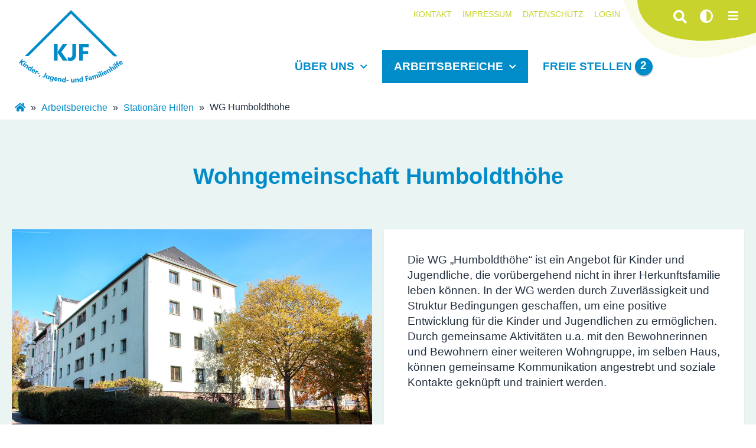

--- FILE ---
content_type: text/html; charset=UTF-8
request_url: https://kjf-chemnitz.de/wg-humboldthohe
body_size: 70573
content:
<!DOCTYPE html>
<html lang="de">
<head>
<meta charset="UTF-8">
<title>Wohngemeinschaft Humboldthöhe - KJF Chemnitz</title>
<base href="https://kjf-chemnitz.de/">
<meta name="robots" content="index,follow">
<meta name="description" content="">
<meta name="generator" content="Contao Open Source CMS">
<meta name="viewport" content="width=device-width,initial-scale=1.0">
<link rel="stylesheet" href="assets/css/layout.min.css,responsive.min.css,mmenu.css,leaflet.min.css,Cont...-602a64e9.css"><script src="assets/js/jquery.min.js,mmenu.polyfills.js,mmenu.js,hammer.min.js,leaflet....-3d1bfede.js"></script><!--<link href="/files/system/fa/css/all.min.css" rel="stylesheet">
<link href='files/system/fonts/LibreBaskerville/libre-baskerville.css' rel='stylesheet' type='text/css'>
<link href='files/system/fonts/segoe-ui/segoe-ui.css' rel='stylesheet' type='text/css'> -->
<link rel="apple-touch-icon" sizes="180x180" href="/files/fav/apple-touch-icon.png">
<link rel="icon" type="image/png" sizes="32x32" href="/files/fav/favicon-32x32.png">
<link rel="icon" type="image/png" sizes="16x16" href="/files/fav/favicon-16x16.png">
<link rel="manifest" href="/files/fav/site.webmanifest">
<link rel="mask-icon" href="/files/fav/safari-pinned-tab.svg" color="#ffffff">
<link rel="shortcut icon" href="/files/fav/favicon.ico">
<meta name="msapplication-TileColor" content="#ffffff">
<meta name="msapplication-config" content="/files/fav/browserconfig.xml">
<meta name="theme-color" content="#ffffff">
<script src="https://cdn.rawgit.com/davidshimjs/qrcodejs/gh-pages/qrcode.min.js"></script>
</head>
<body id="top" itemscope itemtype="http://schema.org/WebPage">
<div id="wrapper">
<header id="header">
<div class="inside">
<!-- indexer::stop -->
<nav class="mod_mmenu" id="mmenu">
<ul class="level_1">
<li class="submenu first"><a href="ueber-uns" title="Über uns" class="submenu first" aria-haspopup="true">Über uns</a>
<ul class="level_2">
<li class="first"><a href="unsere-geschichte" title="Unsere Geschichte" class="first">Unsere Geschichte</a></li>
<li><a href="mitwirken-spenden" title="Mitwirken &amp; Spenden">Mitwirken & Spenden</a></li>
<li><a href="aktuelles" title="Aktuelles">Aktuelles</a></li>
<li><a href="termine" title="Termine">Termine</a></li>
<li class="last"><a href="vorstand" title="Vorstand" class="last">Vorstand</a></li>
</ul>
</li>
<li class="submenu trail"><a href="arbeitsbereiche" title="Arbeitsbereiche" class="submenu trail" aria-haspopup="true">Arbeitsbereiche</a>
<ul class="level_2">
<li class="submenu subpage first"><a href="kitas-horte" title="Kitas &amp; Horte" class="submenu subpage first" aria-haspopup="true">Kitas & Horte</a>
<ul class="level_3">
<li class="first"><a href="kitaessen" title="Kita- und Schulessen – Wir kochen selbst!" class="first">Kita- und Schulessen</a></li>
<li><a href="kita-zeisigwaldfuechse" title="Kinder- und Familienzentrum Zeisigwaldfüchse">Kita Zeisigwaldfüchse</a></li>
<li><a href="kita-b120" title="Kindertageseinrichtung Bernsdorfer Straße 120">Kita Bernsdorfer Straße 120</a></li>
<li><a href="kita-esche" title="Kindertageseinrichtung Naturkinderhaus Esche">Kita Naturkinderhaus Esche</a></li>
<li><a href="kita-rabennest-kieselhausenstrasse" title="Kindertageseinrichtung Rabennest – Haus Kieselhausenstraße">Kita Rabennest Kieselhausenstraße</a></li>
<li><a href="kita-rabennest-weydemeyerstrasse" title="Kindertageseinrichtung Rabennest – Haus Weydemeyerstraße">Kita Rabennest Weydemeyerstraße</a></li>
<li><a href="kita-flemmingstrasse" title="Kindertageseinrichtung Flemmingstraße">Kita Flemmingstraße</a></li>
<li><a href="kita-kindertreffpunkt" title="Kindertageseinrichtung Kindertreffpunkt">Kita Kindertreffpunkt</a></li>
<li><a href="kita-spielhaus-gross-klein" title="Kindertageseinrichtung Spielhaus Groß &amp; Klein">Kita Spielhaus Groß & Klein</a></li>
<li><a href="kita-abenteuerland" title="Kindertageseinrichtung Abenteuerland">Kita Abenteuerland</a></li>
<li><a href="kita-kindergartenmodell" title="Kindertageseinrichtung Erstes Chemnitzer Kindergartenmodell">Kita Kindergartenmodell</a></li>
<li><a href="kita-bunte-kinderwelt" title="Kindertageseinrichtung Bunte Kinderwelt">Kita Bunte Kinderwelt</a></li>
<li><a href="kita-kinderhaus-leonardo" title="Kindertageseinrichtung Kinderhaus Leonardo">Kita Kinderhaus Leonardo</a></li>
<li><a href="kita-flohzirkus" title="Kindertageseinrichtung Flohzirkus">Kita Flohzirkus</a></li>
<li><a href="hort-flohzirkus" title="Hort Flohzirkus">Hort Flohzirkus</a></li>
<li><a href="hort-gablenz" title="Hort der Grundschule Gablenz">Hort Gablenz</a></li>
<li><a href="hort-leonardo" title="Hort der Freien Grundschule Leonardo">Hort Leonardo</a></li>
<li class="last"><a href="vorschulgruppe-leonardo" title="Vorschulgruppe der Freien Grundschule Leonardo" class="last">Vorschulgruppe Leonardo</a></li>
</ul>
</li>
<li class="submenu"><a href="schule-internat" title="Schule &amp; Internat" class="submenu" aria-haspopup="true">Schule & Internat</a>
<ul class="level_3">
<li class="first"><a href="grundschule-leonardo" title="Freie Grundschule Leonardo" class="first">Grundschule Leonardo</a></li>
<li><a href="internat-humboldthohe" title="Internat auf der Humboldthöhe">Internat Humboldthöhe</a></li>
<li><a href="zwischenstopp" title="Kooperationsmodell Zwischenstopp">Zwischenstopp</a></li>
<li class="last"><a href="kitaessen" title="Kita- und Schulessen – Wir kochen selbst!" class="last">Kita- und Schulessen</a></li>
</ul>
</li>
<li class="submenu"><a href="jugendarbeit-schulsozialarbeit" title="Jugendarbeit &amp; Schulsozialarbeit" class="submenu" aria-haspopup="true">Jugendarbeit & Schulsozialarbeit</a>
<ul class="level_3">
<li class="first"><a href="jugendhaus-compact" title="Kinder- und Jugendhaus Compact" class="first">Jugendhaus Compact</a></li>
<li><a href="jugendklub-el-zwo" title="Kinder- und Jugendklub EL ZWO">Jugendklub EL ZWO</a></li>
<li><a href="contact-plus" title="Contact Plus">Contact Plus</a></li>
<li><a href="kreativzentrum" title="Kreativzentrum">Kreativzentrum</a></li>
<li><a href="ssa-annenschule-grundschule" title="Schulsozialarbeit an der Annenschule-Grundschule Chemnitz">SSA Annenschule Grundschule</a></li>
<li><a href="ssa-m-brandt-oberschule" title="Schulsozialarbeit an der Marianne-Brandt-Oberschule">SSA M.-Brandt-Oberschule</a></li>
<li><a href="ssa-e-busch" title="Schulsozialarbeit an der Schule mit dem Förderschwerpunkt Sprache Ernst Busch Chemnitz">SSA Ernst Busch</a></li>
<li><a href="ssa-r-luxemburg-grundschule" title="Schulsozialarbeit an der Rosa-Luxemburg-Grundschule am Brühl">SSA R.-Luxemburg-Grundschule</a></li>
<li><a href="ssa-j-kepler-gymnasium" title="Schulsozialarbeit am Johannes-Kepler-Gymnasium Chemnitz">SSA J.-Kepler-Gymnasium</a></li>
<li><a href="schulclub-j-kepler-gymnasium" title="Schulclub im Johannes-Kepler-Gymnasium Chemnitz">Schulclub J.-Kepler-Gymnasium</a></li>
<li class="last"><a href="integrationsbegleitung" title="Integrationsbegleitung der Annenschule-Grundschule Chemnitz und M.-Brandt-Oberschule Chemnitz" class="last">Integrationsbegleitung</a></li>
</ul>
</li>
<li class="submenu"><a href="beratung-familienangebote" title="Beratung &amp; Familienangebote" class="submenu" aria-haspopup="true">Beratung & Familienangebote</a>
<ul class="level_3">
<li class="first"><a href="familienberatung" title="Familienberatung" class="first">Familienberatung</a></li>
<li><a href="familienrat" title="Familienrat">Familienrat</a></li>
<li><a href="kifaz-zeisigwaldfuechse" title="Familienbildung im Kinder- und Familienzentrum Zeisigwaldfüchse">KiFaZ Zeisigwaldfüchse</a></li>
<li><a href="familientreff-berni" title="Familientreff Berni">Familientreff Berni</a></li>
<li><a href="familientreff-flemmi" title="Familientreff Flemmi">Familientreff Flemmi</a></li>
<li><a href="familientreff-b120" title="Familientreff B120">Familientreff B120</a></li>
<li class="last"><a href="familientreff-liddy" title="Familientreff Liddy" class="last">Familientreff Liddy</a></li>
</ul>
</li>
<li class="submenu trail"><a href="stationare-hilfen" title="Stationäre Hilfen" class="submenu trail" aria-haspopup="true">Stationäre Hilfen</a>
<ul class="level_3">
<li class="sibling first"><a href="wg-auguste" title="Wohngruppe Auguste" class="sibling first">WG Auguste</a></li>
<li class="active"><span class="active">WG Humboldthöhe</span></li>
<li class="sibling"><a href="wg-b129" title="Wohngemeinschaft B129" class="sibling">WG B129</a></li>
<li class="sibling"><a href="wg-b135" title="Familienwohngruppe B135" class="sibling">WG B135</a></li>
<li class="sibling"><a href="wg-hpw" title="Heilpädagogisch orientierte Wohngruppe HPW" class="sibling">WG HPW</a></li>
<li class="sibling"><a href="wg-anna" title="Erlebnispädagogisch orientierte Wohngruppe Anna" class="sibling">WG Anna</a></li>
<li class="sibling"><a href="wochengruppe-be55" title="Familientherapeutisch orientierte Wochengruppe Be55" class="sibling">Wochengruppe Be55</a></li>
<li class="sibling"><a href="jugend-wg-ga3" title="Jugendwohngemeinschaft GA3" class="sibling">Jugend-WG GA3</a></li>
<li class="sibling"><a href="interkulturelle-wg-ga3" title="Interkulturelle Wohngemeinschaft GA3" class="sibling">Interkulturelle WG GA3</a></li>
<li class="sibling"><a href="kleinkindgruppe" title="Kleinkindgruppe Am Stadtpark" class="sibling">Kleinkindgruppe</a></li>
<li class="sibling"><a href="kleinkind-inobhutnahme" title="Kleinkind-Inobhutnahme Am Stadtpark" class="sibling">Kleinkind-Inobhutnahme</a></li>
<li class="sibling"><a href="mutter-vater-kind-wohnen" title="Mutter/Vater-Kind-Wohnen Am Stadtpark" class="sibling">Mutter/Vater-Kind-Wohnen</a></li>
<li class="sibling"><a href="erziehungsstellen" title="Erziehungsstellen" class="sibling">Erziehungsstellen</a></li>
<li class="sibling last"><a href="rueckfuehrungsteam" title="Rückführungsteam des Heimverbundes" class="sibling last">Rückführungsteam</a></li>
</ul>
</li>
<li class="submenu"><a href="ambulante-hilfen" title="Ambulante Hilfen" class="submenu" aria-haspopup="true">Ambulante Hilfen</a>
<ul class="level_3">
<li class="first"><a href="familienberatung" title="Familienberatung" class="first">Familienberatung</a></li>
<li><a href="flexible-hilfen" title="Flexible Hilfen">Flexible Hilfen</a></li>
<li><a href="sozialpaed-familienhilfe" title="Sozialpädagogische Familienhilfe">Sozialpäd. Familienhilfe</a></li>
<li><a href="einzelfallhilfe" title="Einzelfallhilfe">Einzelfallhilfe</a></li>
<li><a href="erziehungsbeistandschaft" title="Erziehungsbeistandschaft">Erziehungsbeistandschaft</a></li>
<li><a href="soziale-gruppenarbeit" title="Soziale Gruppenarbeit">Soziale Gruppenarbeit</a></li>
<li><a href="systemische-familientherapie" title="Systemische Familientherapie">Systemische Familientherapie</a></li>
<li><a href="familienrat" title="Familienrat">Familienrat</a></li>
<li><a href="betreuungsweisung-kompetenztraining" title="Betreuungsweisung &amp; Soziales Kompetenztraining">Betreuungsweisung & Kompetenztraining</a></li>
<li><a href="zwischenstopp" title="Kooperationsmodell Zwischenstopp">Zwischenstopp</a></li>
<li class="last"><a href="flexible-tagesgruppe" title="Flexible Tagesgruppe Wilhelm Wirbelsturm" class="last">Flexible Tagesgruppe</a></li>
</ul>
</li>
<li class="submenu"><a href="erholung-bildung" title="Erholung &amp; Bildung" class="submenu" aria-haspopup="true">Erholung & Bildung</a>
<ul class="level_3">
<li class="first"><a href="schullandheim-chemnitz" title="Schullandheim im Chemnitzer Küchwald" class="first">Schullandheim Chemnitz</a></li>
<li class="last"><a href="feriencamp-wuenschendorf" title="Feriencamp Wünschendorf" class="last">Feriencamp Wünschendorf</a></li>
</ul>
</li>
<li class="submenu last"><a href="projekte-programme" title="Projekte  &amp; Programme" class="submenu last" aria-haspopup="true">Projekte  & Programme</a>
<ul class="level_3">
<li class="first"><a href="huckepack" title="Kooperationsprojekt Huckepack" class="first">Huckepack</a></li>
<li><a href="inklusionsassistenz" title="Inklusionsassistenz am Johannes-Kepler-Gymnasium, der Marianne-Brandt-Oberschule und der Rosa-Luxemburg-Grundschule">Inklusionsassistenz</a></li>
<li><a href="kita-einstieg" title="Bundesprogramm Kita-Einstieg">Kita-Einstieg</a></li>
<li><a href="kinder-staerken" title="KINDER STÄRKEN 2.0 – Maßnahmen für Kinder mit besonderen Lern- und Lebenserschwernissen">Kinder stärken 2.0</a></li>
<li><a href="ernahrungsprogramm" title="EU-Schulprogramm für Obst, Gemüse und Milch">Ernährungsprogramm</a></li>
<li><a href="unterstuetzungs-offensive" title="Unterstützungsoffensive der Stadt Chemnitz">Unterstützungs-Offensive</a></li>
<li class="last"><a href="schatzsuche" title="Eltern-Programm Schatzsuche" class="last">Schatzsuche</a></li>
</ul>
</li>
</ul>
</li>
<li class="jobs"><a href="freie-stellen" title="Freie Stellen" class="jobs">Freie Stellen <span class="counter-jobs">2</span></a></li>
<li class="navmain-item-hidden"><a href="login" title="Login" class="navmain-item-hidden">Login</a></li>
<li class="navmain-item-hidden"><a href="kontakt" title="Kontakt" class="navmain-item-hidden">Kontakt</a></li>
<li class="navmain-item-hidden"><a href="impressum" title="Impressum" class="navmain-item-hidden">Impressum</a></li>
<li class="navmain-item-hidden last"><a href="datenschutz" title="Datenschutz" class="navmain-item-hidden last">Datenschutz</a></li>
</ul>
</nav>
<!-- indexer::continue -->
<div class="ce_text mobile-nav-container block">
<p><a title="Startseite" href="kinder-jugend-und-familienhilfe-chemnitz"><span class="segoe-bold">KJF</span> <span class="segoe">CHEMNITZ</span></a></p>
<div>
<!-- indexer::stop -->
<nav class="mod_navigation nav-main block">
<a href="wg-humboldthohe#skipNavigation38" class="invisible">Navigation überspringen</a>
<ul class="level_1">
<li class="submenu first"><a href="ueber-uns" title="Über uns" class="submenu first" aria-haspopup="true">Über uns</a>
<ul class="level_2">
<li class="first"><a href="unsere-geschichte" title="Unsere Geschichte" class="first">Unsere Geschichte</a></li>
<li><a href="mitwirken-spenden" title="Mitwirken &amp; Spenden">Mitwirken & Spenden</a></li>
<li><a href="aktuelles" title="Aktuelles">Aktuelles</a></li>
<li><a href="termine" title="Termine">Termine</a></li>
<li class="last"><a href="vorstand" title="Vorstand" class="last">Vorstand</a></li>
</ul>
</li>
<li class="submenu trail"><a href="arbeitsbereiche" title="Arbeitsbereiche" class="submenu trail" aria-haspopup="true">Arbeitsbereiche</a>
<ul class="level_2">
<li class="submenu subpage first"><a href="kitas-horte" title="Kitas &amp; Horte" class="submenu subpage first" aria-haspopup="true">Kitas & Horte</a>
<ul class="level_3">
<li class="first"><a href="kitaessen" title="Kita- und Schulessen – Wir kochen selbst!" class="first">Kita- und Schulessen</a></li>
<li><a href="kita-zeisigwaldfuechse" title="Kinder- und Familienzentrum Zeisigwaldfüchse">Kita Zeisigwaldfüchse</a></li>
<li><a href="kita-b120" title="Kindertageseinrichtung Bernsdorfer Straße 120">Kita Bernsdorfer Straße 120</a></li>
<li><a href="kita-esche" title="Kindertageseinrichtung Naturkinderhaus Esche">Kita Naturkinderhaus Esche</a></li>
<li><a href="kita-rabennest-kieselhausenstrasse" title="Kindertageseinrichtung Rabennest – Haus Kieselhausenstraße">Kita Rabennest Kieselhausenstraße</a></li>
<li><a href="kita-rabennest-weydemeyerstrasse" title="Kindertageseinrichtung Rabennest – Haus Weydemeyerstraße">Kita Rabennest Weydemeyerstraße</a></li>
<li><a href="kita-flemmingstrasse" title="Kindertageseinrichtung Flemmingstraße">Kita Flemmingstraße</a></li>
<li><a href="kita-kindertreffpunkt" title="Kindertageseinrichtung Kindertreffpunkt">Kita Kindertreffpunkt</a></li>
<li><a href="kita-spielhaus-gross-klein" title="Kindertageseinrichtung Spielhaus Groß &amp; Klein">Kita Spielhaus Groß & Klein</a></li>
<li><a href="kita-abenteuerland" title="Kindertageseinrichtung Abenteuerland">Kita Abenteuerland</a></li>
<li><a href="kita-kindergartenmodell" title="Kindertageseinrichtung Erstes Chemnitzer Kindergartenmodell">Kita Kindergartenmodell</a></li>
<li><a href="kita-bunte-kinderwelt" title="Kindertageseinrichtung Bunte Kinderwelt">Kita Bunte Kinderwelt</a></li>
<li><a href="kita-kinderhaus-leonardo" title="Kindertageseinrichtung Kinderhaus Leonardo">Kita Kinderhaus Leonardo</a></li>
<li><a href="kita-flohzirkus" title="Kindertageseinrichtung Flohzirkus">Kita Flohzirkus</a></li>
<li><a href="hort-flohzirkus" title="Hort Flohzirkus">Hort Flohzirkus</a></li>
<li><a href="hort-gablenz" title="Hort der Grundschule Gablenz">Hort Gablenz</a></li>
<li><a href="hort-leonardo" title="Hort der Freien Grundschule Leonardo">Hort Leonardo</a></li>
<li class="last"><a href="vorschulgruppe-leonardo" title="Vorschulgruppe der Freien Grundschule Leonardo" class="last">Vorschulgruppe Leonardo</a></li>
</ul>
</li>
<li class="submenu"><a href="schule-internat" title="Schule &amp; Internat" class="submenu" aria-haspopup="true">Schule & Internat</a>
<ul class="level_3">
<li class="first"><a href="grundschule-leonardo" title="Freie Grundschule Leonardo" class="first">Grundschule Leonardo</a></li>
<li><a href="internat-humboldthohe" title="Internat auf der Humboldthöhe">Internat Humboldthöhe</a></li>
<li><a href="zwischenstopp" title="Kooperationsmodell Zwischenstopp">Zwischenstopp</a></li>
<li class="last"><a href="kitaessen" title="Kita- und Schulessen – Wir kochen selbst!" class="last">Kita- und Schulessen</a></li>
</ul>
</li>
<li class="submenu"><a href="jugendarbeit-schulsozialarbeit" title="Jugendarbeit &amp; Schulsozialarbeit" class="submenu" aria-haspopup="true">Jugendarbeit & Schulsozialarbeit</a>
<ul class="level_3">
<li class="first"><a href="jugendhaus-compact" title="Kinder- und Jugendhaus Compact" class="first">Jugendhaus Compact</a></li>
<li><a href="jugendklub-el-zwo" title="Kinder- und Jugendklub EL ZWO">Jugendklub EL ZWO</a></li>
<li><a href="contact-plus" title="Contact Plus">Contact Plus</a></li>
<li><a href="kreativzentrum" title="Kreativzentrum">Kreativzentrum</a></li>
<li><a href="ssa-annenschule-grundschule" title="Schulsozialarbeit an der Annenschule-Grundschule Chemnitz">SSA Annenschule Grundschule</a></li>
<li><a href="ssa-m-brandt-oberschule" title="Schulsozialarbeit an der Marianne-Brandt-Oberschule">SSA M.-Brandt-Oberschule</a></li>
<li><a href="ssa-e-busch" title="Schulsozialarbeit an der Schule mit dem Förderschwerpunkt Sprache Ernst Busch Chemnitz">SSA Ernst Busch</a></li>
<li><a href="ssa-r-luxemburg-grundschule" title="Schulsozialarbeit an der Rosa-Luxemburg-Grundschule am Brühl">SSA R.-Luxemburg-Grundschule</a></li>
<li><a href="ssa-j-kepler-gymnasium" title="Schulsozialarbeit am Johannes-Kepler-Gymnasium Chemnitz">SSA J.-Kepler-Gymnasium</a></li>
<li><a href="schulclub-j-kepler-gymnasium" title="Schulclub im Johannes-Kepler-Gymnasium Chemnitz">Schulclub J.-Kepler-Gymnasium</a></li>
<li class="last"><a href="integrationsbegleitung" title="Integrationsbegleitung der Annenschule-Grundschule Chemnitz und M.-Brandt-Oberschule Chemnitz" class="last">Integrationsbegleitung</a></li>
</ul>
</li>
<li class="submenu"><a href="beratung-familienangebote" title="Beratung &amp; Familienangebote" class="submenu" aria-haspopup="true">Beratung & Familienangebote</a>
<ul class="level_3">
<li class="first"><a href="familienberatung" title="Familienberatung" class="first">Familienberatung</a></li>
<li><a href="familienrat" title="Familienrat">Familienrat</a></li>
<li><a href="kifaz-zeisigwaldfuechse" title="Familienbildung im Kinder- und Familienzentrum Zeisigwaldfüchse">KiFaZ Zeisigwaldfüchse</a></li>
<li><a href="familientreff-berni" title="Familientreff Berni">Familientreff Berni</a></li>
<li><a href="familientreff-flemmi" title="Familientreff Flemmi">Familientreff Flemmi</a></li>
<li><a href="familientreff-b120" title="Familientreff B120">Familientreff B120</a></li>
<li class="last"><a href="familientreff-liddy" title="Familientreff Liddy" class="last">Familientreff Liddy</a></li>
</ul>
</li>
<li class="submenu trail"><a href="stationare-hilfen" title="Stationäre Hilfen" class="submenu trail" aria-haspopup="true">Stationäre Hilfen</a>
<ul class="level_3">
<li class="sibling first"><a href="wg-auguste" title="Wohngruppe Auguste" class="sibling first">WG Auguste</a></li>
<li class="active"><strong class="active">WG Humboldthöhe</strong></li>
<li class="sibling"><a href="wg-b129" title="Wohngemeinschaft B129" class="sibling">WG B129</a></li>
<li class="sibling"><a href="wg-b135" title="Familienwohngruppe B135" class="sibling">WG B135</a></li>
<li class="sibling"><a href="wg-hpw" title="Heilpädagogisch orientierte Wohngruppe HPW" class="sibling">WG HPW</a></li>
<li class="sibling"><a href="wg-anna" title="Erlebnispädagogisch orientierte Wohngruppe Anna" class="sibling">WG Anna</a></li>
<li class="sibling"><a href="wochengruppe-be55" title="Familientherapeutisch orientierte Wochengruppe Be55" class="sibling">Wochengruppe Be55</a></li>
<li class="sibling"><a href="jugend-wg-ga3" title="Jugendwohngemeinschaft GA3" class="sibling">Jugend-WG GA3</a></li>
<li class="sibling"><a href="interkulturelle-wg-ga3" title="Interkulturelle Wohngemeinschaft GA3" class="sibling">Interkulturelle WG GA3</a></li>
<li class="sibling"><a href="kleinkindgruppe" title="Kleinkindgruppe Am Stadtpark" class="sibling">Kleinkindgruppe</a></li>
<li class="sibling"><a href="kleinkind-inobhutnahme" title="Kleinkind-Inobhutnahme Am Stadtpark" class="sibling">Kleinkind-Inobhutnahme</a></li>
<li class="sibling"><a href="mutter-vater-kind-wohnen" title="Mutter/Vater-Kind-Wohnen Am Stadtpark" class="sibling">Mutter/Vater-Kind-Wohnen</a></li>
<li class="sibling"><a href="erziehungsstellen" title="Erziehungsstellen" class="sibling">Erziehungsstellen</a></li>
<li class="sibling last"><a href="rueckfuehrungsteam" title="Rückführungsteam des Heimverbundes" class="sibling last">Rückführungsteam</a></li>
</ul>
</li>
<li class="submenu"><a href="ambulante-hilfen" title="Ambulante Hilfen" class="submenu" aria-haspopup="true">Ambulante Hilfen</a>
<ul class="level_3">
<li class="first"><a href="familienberatung" title="Familienberatung" class="first">Familienberatung</a></li>
<li><a href="flexible-hilfen" title="Flexible Hilfen">Flexible Hilfen</a></li>
<li><a href="sozialpaed-familienhilfe" title="Sozialpädagogische Familienhilfe">Sozialpäd. Familienhilfe</a></li>
<li><a href="einzelfallhilfe" title="Einzelfallhilfe">Einzelfallhilfe</a></li>
<li><a href="erziehungsbeistandschaft" title="Erziehungsbeistandschaft">Erziehungsbeistandschaft</a></li>
<li><a href="soziale-gruppenarbeit" title="Soziale Gruppenarbeit">Soziale Gruppenarbeit</a></li>
<li><a href="systemische-familientherapie" title="Systemische Familientherapie">Systemische Familientherapie</a></li>
<li><a href="familienrat" title="Familienrat">Familienrat</a></li>
<li><a href="betreuungsweisung-kompetenztraining" title="Betreuungsweisung &amp; Soziales Kompetenztraining">Betreuungsweisung & Kompetenztraining</a></li>
<li><a href="zwischenstopp" title="Kooperationsmodell Zwischenstopp">Zwischenstopp</a></li>
<li class="last"><a href="flexible-tagesgruppe" title="Flexible Tagesgruppe Wilhelm Wirbelsturm" class="last">Flexible Tagesgruppe</a></li>
</ul>
</li>
<li class="submenu"><a href="erholung-bildung" title="Erholung &amp; Bildung" class="submenu" aria-haspopup="true">Erholung & Bildung</a>
<ul class="level_3">
<li class="first"><a href="schullandheim-chemnitz" title="Schullandheim im Chemnitzer Küchwald" class="first">Schullandheim Chemnitz</a></li>
<li class="last"><a href="feriencamp-wuenschendorf" title="Feriencamp Wünschendorf" class="last">Feriencamp Wünschendorf</a></li>
</ul>
</li>
<li class="submenu last"><a href="projekte-programme" title="Projekte  &amp; Programme" class="submenu last" aria-haspopup="true">Projekte  & Programme</a>
<ul class="level_3">
<li class="first"><a href="huckepack" title="Kooperationsprojekt Huckepack" class="first">Huckepack</a></li>
<li><a href="inklusionsassistenz" title="Inklusionsassistenz am Johannes-Kepler-Gymnasium, der Marianne-Brandt-Oberschule und der Rosa-Luxemburg-Grundschule">Inklusionsassistenz</a></li>
<li><a href="kita-einstieg" title="Bundesprogramm Kita-Einstieg">Kita-Einstieg</a></li>
<li><a href="kinder-staerken" title="KINDER STÄRKEN 2.0 – Maßnahmen für Kinder mit besonderen Lern- und Lebenserschwernissen">Kinder stärken 2.0</a></li>
<li><a href="ernahrungsprogramm" title="EU-Schulprogramm für Obst, Gemüse und Milch">Ernährungsprogramm</a></li>
<li><a href="unterstuetzungs-offensive" title="Unterstützungsoffensive der Stadt Chemnitz">Unterstützungs-Offensive</a></li>
<li class="last"><a href="schatzsuche" title="Eltern-Programm Schatzsuche" class="last">Schatzsuche</a></li>
</ul>
</li>
</ul>
</li>
<li class="jobs"><a href="freie-stellen" title="Freie Stellen" class="jobs">Freie Stellen <span class="counter-jobs">2</span></a></li>
<li class="navmain-item-hidden"><a href="login" title="Login" class="navmain-item-hidden">Login</a></li>
<li class="navmain-item-hidden"><a href="kontakt" title="Kontakt" class="navmain-item-hidden">Kontakt</a></li>
<li class="navmain-item-hidden"><a href="impressum" title="Impressum" class="navmain-item-hidden">Impressum</a></li>
<li class="navmain-item-hidden last"><a href="datenschutz" title="Datenschutz" class="navmain-item-hidden last">Datenschutz</a></li>
</ul>
<span id="skipNavigation38" class="invisible"></span>
</nav>
<!-- indexer::continue -->
<div class="accessibility-container">
<!-- indexer::stop -->
<div class="mod_search kjf_search block">
<form action="suche" method="get">
<div class="formbody">
<div class="widget widget-text">
<label for="ctrl_keywords_6" class="invisible">Suchbegriffe</label>
<input type="search" name="keywords" id="ctrl_keywords_6" class="text" value="">
</div>
<div class="widget widget-submit">
<button type="submit" id="ctrl_submit_6" class="submit">Suchen</button>
</div>
</div>
</form>
</div>
<!-- indexer::continue -->
<button class="accessibility_contrast" title="Kontrast erhöhen">
<i class="fas fa-adjust"></i>
</button>
<a class="mobile-menu-button" title="Navigation öffnen" href="#mmenu">
<i class="fas fa-bars"></i>
</a>
</div></div>
</div>
<div class="accent-top"></div>
<div class="ce_text block" id="logo-kjf">
<p><a title="Neue Seite - Kinder-, Jugend- und Familienhilfe Chemnitz e.V." href="kinder-jugend-und-familienhilfe-chemnitz"><svg version="1.1" id="Ebene_1" xmlns="http://www.w3.org/2000/svg" xmlns:xlink="http://www.w3.org/1999/xlink" x="0px" y="0px"
viewBox="0 0 405.4 284.2" style="enable-background:new 0 0 405.4 284.2;" xml:space="preserve">
<g>
<g>
<path class="st0" d="M190,198.3h-18.3L153,170.4c-0.4-0.5-0.9-1.7-1.7-3.5h-0.2v31.4h-14.5v-64.2h14.5v30.3h0.2
c0.4-0.8,1-2,1.8-3.6l17.7-26.8H188l-22.4,30.6L190,198.3z"/>
<path class="st0" d="M223.2,172.8c0,8.6-2,15.2-6,19.7c-4,4.6-9.8,6.8-17.3,6.8c-3.4,0-6.5-0.6-9.4-1.7V184
c2.5,1.9,5.3,2.8,8.3,2.8c6.6,0,9.9-4.9,9.9-14.7V134h14.4v38.8H223.2z"/>
<path class="st0" d="M272.1,145.9h-22.6v15.8h20.8v11.7h-20.8v24.9H235v-64.2h37.1V145.9z"/>
</g>
<g>
<polygon class="st0" points="384.4,181.1 203.3,0 23.3,180.1 37.7,180.1 203.3,14.4 370,181.1 		"/>
</g>
<g>
<path class="st0" d="M12.5,217.7l-4.3-3.6l1.1-10.2c0-0.2,0.1-0.6,0.3-1.2H9.5L3.4,210L0,207.2l12.6-15L16,195l-6,7.1h0.1
c0.2-0.1,0.6-0.3,1.1-0.5l9.4-2.8l4,3.4L13.4,205L12.5,217.7z"/>
<path class="st0" d="M16.9,220.9l-3.4-2.6l8.6-11.1l3.4,2.6L16.9,220.9z M25.1,206.8c-0.6-0.4-0.9-1-1-1.6s0-1.2,0.4-1.7
s0.9-0.8,1.5-0.8s1.2,0.2,1.8,0.6c0.6,0.5,0.9,1,1,1.6s0,1.2-0.4,1.7s-0.9,0.8-1.5,0.9C26.3,207.4,25.7,207.2,25.1,206.8z"/>
<path class="st0" d="M30.6,230.8l-3.5-2.5l4.5-6.3c1.3-1.8,1.3-3.1,0-4c-0.6-0.4-1.3-0.6-2-0.4c-0.7,0.2-1.3,0.6-1.9,1.4l-4.6,6.5
l-3.5-2.5l8.1-11.4l3.5,2.5l-1.3,1.8l0,0c1.8-0.8,3.5-0.6,5.1,0.5c2.5,1.8,2.7,4.3,0.4,7.4L30.6,230.8z"/>
<path class="st0" d="M44.9,240l-3.7-2.3l1-1.6l0,0c-1.6,0.8-3.3,0.6-4.9-0.4c-1.5-0.9-2.3-2.2-2.6-3.8c-0.2-1.6,0.2-3.4,1.4-5.2
c1.2-2,2.7-3.2,4.5-3.8c1.7-0.6,3.4-0.3,5,0.7c1.5,1,2.2,2.2,2.2,3.7l0,0l4.4-7l3.7,2.3L44.9,240z M44.9,232l0.6-0.9
c0.5-0.8,0.7-1.6,0.5-2.3c-0.1-0.8-0.5-1.4-1.3-1.9s-1.6-0.6-2.5-0.2c-0.9,0.3-1.6,1.1-2.3,2.2c-0.7,1-0.9,2-0.9,2.8
c0.1,0.8,0.5,1.5,1.3,2c0.7,0.5,1.5,0.6,2.4,0.3C43.6,233.6,44.3,232.9,44.9,232z"/>
<path class="st0" d="M61.7,242.9l-8-4.5c-0.9,1.8-0.2,3.4,1.9,4.5c1.3,0.8,2.7,1.1,4.1,1l-1.5,2.7c-1.5,0-3.1-0.5-4.9-1.6
c-2-1.1-3.2-2.5-3.7-4.2s-0.2-3.5,0.9-5.5c1.1-2,2.6-3.3,4.5-3.8c1.8-0.5,3.6-0.3,5.3,0.7c1.8,1,2.9,2.3,3.2,3.9
c0.4,1.6,0.1,3.3-1,5.1L61.7,242.9z M59.5,238.6c1-1.7,0.8-3-0.7-3.8c-0.6-0.3-1.3-0.4-2-0.1c-0.7,0.3-1.3,0.7-1.9,1.4L59.5,238.6
z"/>
<path class="st0" d="M73.7,244c-0.3-0.5-0.8-0.9-1.4-1.2c-0.8-0.4-1.6-0.4-2.4-0.1c-0.8,0.4-1.4,1.1-2,2.1l-3,6l-3.9-2l6.3-12.5
l3.9,2l-1.2,2.3l0,0c1.5-1.4,3-1.7,4.6-0.9c0.4,0.2,0.7,0.4,0.9,0.6L73.7,244z"/>
<path class="st0" d="M78.8,251l-6.8-3.2l1.3-2.7l6.8,3.2L78.8,251z"/>
<path class="st0" d="M84.4,256.2l-4.6,5.6l-3.1-1.3l4-5.8L84.4,256.2z"/>
<path class="st0" d="M103.4,258.9c-0.9,2.5-2.2,4.1-3.8,5c-1.6,0.9-3.5,0.9-5.7,0.1c-1-0.4-1.8-0.9-2.5-1.5l1.4-3.9
c0.5,0.8,1.2,1.4,2.1,1.7c1.9,0.7,3.4-0.4,4.4-3.2l4-10.9l4.1,1.5L103.4,258.9z"/>
<path class="st0" d="M116.8,271.5l-4.1-1.3l0.6-2h-0.1c-1.5,1.3-3.1,1.6-4.8,1.1c-3.1-1-4.1-3.3-2.9-7.1l2.5-8.1l4.1,1.3l-2.4,7.7
c-0.6,1.9-0.1,3.1,1.3,3.5c0.7,0.2,1.4,0.2,2-0.2c0.6-0.4,1.1-1,1.3-1.9l2.4-7.6l4.1,1.3L116.8,271.5z"/>
<path class="st0" d="M133.9,274.3c-0.6,2.5-1.9,4.3-3.7,5.3s-4.1,1.2-6.9,0.4c-1.8-0.5-3.2-1.1-4.1-1.9l0.9-3.5
c1.2,1.2,2.5,1.9,3.9,2.3s2.6,0.3,3.6-0.3c1-0.5,1.6-1.5,1.9-2.7l0.3-1.1h-0.1c-1.3,1.3-2.9,1.7-4.8,1.2c-1.7-0.4-2.9-1.4-3.7-2.9
c-0.7-1.5-0.8-3.2-0.3-5.3c0.6-2.3,1.6-4,3.1-5c1.5-1.1,3.1-1.4,5-0.9c1.7,0.4,2.7,1.4,3.2,2.9h0.1l0.4-1.6l4.2,1.1L133.9,274.3z
M131.1,268.3l0.3-1.1c0.2-0.9,0.2-1.7-0.2-2.4c-0.4-0.7-0.9-1.2-1.7-1.4c-0.9-0.2-1.7-0.1-2.5,0.5c-0.7,0.6-1.2,1.5-1.6,2.9
c-0.3,1.1-0.3,2.1,0.1,2.9c0.3,0.8,0.9,1.3,1.8,1.5c0.9,0.2,1.7,0.1,2.4-0.5C130.3,270.2,130.8,269.4,131.1,268.3z"/>
<path class="st0" d="M150.4,273.4l-9-1.8c-0.3,2,0.8,3.3,3.2,3.7c1.5,0.3,2.9,0.2,4.2-0.3l-0.6,3.1c-1.4,0.4-3.1,0.4-5.2,0
c-2.2-0.4-3.8-1.4-4.8-2.9s-1.2-3.3-0.8-5.5c0.5-2.3,1.5-4,3.1-5c1.6-1.1,3.4-1.4,5.3-1c2,0.4,3.4,1.3,4.3,2.7
c0.9,1.4,1.1,3.1,0.7,5.2L150.4,273.4z M147,270c0.4-2-0.2-3.1-1.8-3.4c-0.7-0.1-1.3,0-1.9,0.5c-0.6,0.5-1.1,1.1-1.3,1.9L147,270z
"/>
<path class="st0" d="M165,281.5l-4.3-0.6l1.1-7.7c0.3-2.1-0.3-3.3-1.8-3.6c-0.7-0.1-1.4,0.1-2,0.6s-0.9,1.2-1,2.1l-1.2,7.9
l-4.3-0.6l2.1-13.9l4.3,0.6l-0.3,2.2h0.1c1.3-1.5,2.9-2.2,4.8-1.9c3.1,0.5,4.3,2.6,3.8,6.4L165,281.5z"/>
<path class="st0" d="M182,283.2l-4.3-0.4l0.2-1.9h-0.1c-1.1,1.4-2.6,2-4.5,1.9c-1.7-0.2-3.1-0.9-4-2.2c-0.9-1.3-1.3-3.1-1.1-5.3
c0.2-2.3,1-4.1,2.3-5.4s2.9-1.8,4.8-1.7c1.8,0.2,3,0.9,3.6,2.3h0.1l0.8-8.3l4.3,0.4L182,283.2z M178.4,276l0.1-1
c0.1-0.9-0.1-1.7-0.6-2.3c-0.5-0.6-1.1-1-2-1.1c-1-0.1-1.7,0.2-2.3,0.9c-0.6,0.7-1,1.7-1.1,3c-0.1,1.2,0.1,2.2,0.5,2.9
c0.5,0.7,1.1,1.1,2.1,1.2c0.9,0.1,1.6-0.2,2.2-0.9C177.9,278,178.3,277.1,178.4,276z"/>
<path class="st0" d="M193.3,277.7l-7.5-0.4l0.1-3l7.5,0.4L193.3,277.7z"/>
<path class="st0" d="M217,283.7l-4.3,0.1v-2.1h-0.1c-1,1.7-2.4,2.5-4.2,2.6c-3.2,0.1-4.9-1.9-5-5.8l-0.2-8.5l4.3-0.1l0.2,8.1
c0,2,0.8,3,2.4,2.9c0.8,0,1.4-0.3,1.8-0.9c0.5-0.6,0.7-1.3,0.7-2.2l-0.2-8l4.3-0.1L217,283.7z"/>
<path class="st0" d="M234,282.5l-4.3,0.3l-0.6-7.8c-0.2-2.2-1-3.2-2.6-3.1c-0.7,0.1-1.3,0.4-1.8,1s-0.6,1.4-0.6,2.2l0.6,8
l-4.3,0.3l-1-14l4.3-0.3l0.2,2.2h0.1c0.9-1.8,2.3-2.7,4.3-2.9c3.1-0.2,4.8,1.6,5.1,5.4L234,282.5z"/>
<path class="st0" d="M250.9,280.4l-4.3,0.6l-0.2-1.9h-0.1c-0.8,1.6-2.1,2.6-4,2.8c-1.7,0.2-3.2-0.2-4.4-1.3
c-1.2-1.1-2-2.7-2.3-4.9c-0.3-2.3,0-4.2,1-5.7s2.4-2.4,4.3-2.7c1.8-0.2,3.1,0.2,4,1.4h0.1l-1.1-8.3l4.3-0.6L250.9,280.4z
M245.9,274.2l-0.1-1c-0.1-0.9-0.5-1.6-1.1-2.1s-1.3-0.7-2.2-0.6s-1.6,0.6-2.1,1.4c-0.4,0.8-0.6,1.9-0.4,3.2
c0.2,1.2,0.5,2.1,1.1,2.7s1.4,0.8,2.3,0.7c0.9-0.1,1.5-0.6,2-1.3C245.8,276.3,246,275.3,245.9,274.2z"/>
<path class="st0" d="M269.8,260.5l-6.8,1.4l1,4.7l6.2-1.3l0.7,3.5l-6.2,1.3l1.5,7.5l-4.3,0.9l-4-19.2L269,257L269.8,260.5z"/>
<path class="st0" d="M286,272.9l-4,1l-0.5-1.9h-0.1c-0.5,1.8-1.7,2.9-3.5,3.3c-1.3,0.3-2.4,0.2-3.4-0.3s-1.6-1.5-1.9-2.7
c-0.7-2.6,0.5-4.5,3.5-5.7l3.6-1.4c-0.4-1.5-1.4-2-3-1.6s-3,1.3-4.2,2.6l-0.8-3.2c0.5-0.4,1.2-0.9,2.2-1.4s1.8-0.8,2.7-1
c3.9-1,6.3,0.5,7.3,4.3L286,272.9z M280.7,268.4l-0.2-0.9l-2.4,0.9c-1.3,0.5-1.8,1.3-1.6,2.4c0.1,0.5,0.4,0.8,0.8,1
s0.9,0.3,1.5,0.1c0.8-0.2,1.4-0.6,1.7-1.3C280.8,269.9,280.9,269.2,280.7,268.4z"/>
<path class="st0" d="M310.5,265.2l-4.1,1.3l-2.5-7.6c-0.6-1.9-1.7-2.7-3.1-2.2c-0.7,0.2-1.1,0.7-1.4,1.4c-0.2,0.7-0.2,1.5,0.1,2.4
l2.4,7.5l-4.1,1.3l-2.5-7.7c-0.6-1.9-1.6-2.6-3-2.1c-0.7,0.2-1.2,0.7-1.4,1.4c-0.2,0.7-0.2,1.5,0.1,2.5l2.4,7.4l-4.1,1.3
l-4.3-13.3l4.1-1.3l0.7,2.1h0.1c0.2-0.8,0.6-1.6,1.2-2.3c0.6-0.7,1.4-1.2,2.3-1.5c1.9-0.6,3.4-0.2,4.7,1.2c0.5-2,1.7-3.3,3.7-3.9
c2.9-0.9,4.9,0.4,6.1,3.9L310.5,265.2z"/>
<path class="st0" d="M309.8,247.9c-0.7,0.3-1.3,0.3-1.9,0c-0.6-0.2-1-0.6-1.2-1.2c-0.2-0.6-0.2-1.2,0.1-1.7c0.3-0.6,0.8-1,1.5-1.2
c0.7-0.3,1.3-0.3,1.9-0.1s1,0.6,1.2,1.2c0.2,0.6,0.2,1.2-0.1,1.8C310.9,247.3,310.4,247.7,309.8,247.9z M317.6,262.3l-4,1.6
l-5-13.1l4-1.6L317.6,262.3z"/>
<path class="st0" d="M324.5,259.5l-4,1.7l-7.9-19.2l4-1.7L324.5,259.5z"/>
<path class="st0" d="M322.9,242.5c-0.7,0.3-1.3,0.3-1.9,0.1s-1-0.6-1.3-1.2c-0.3-0.6-0.3-1.2,0-1.7c0.3-0.6,0.7-1,1.4-1.3
c0.7-0.3,1.3-0.4,1.9-0.2s1,0.6,1.3,1.2c0.3,0.6,0.3,1.2,0,1.8C324,241.8,323.5,242.2,322.9,242.5z M331.4,256.5l-4,1.8l-5.7-12.8
l4-1.8L331.4,256.5z"/>
<path class="st0" d="M343.2,244.4l-8.2,4c1,1.8,2.6,2.1,4.8,1.1c1.4-0.7,2.4-1.6,3.2-2.8l1.4,2.8c-0.9,1.2-2.2,2.2-4.1,3.1
c-2,1-3.9,1.2-5.6,0.6c-1.7-0.6-3-1.9-4-3.9c-1-2.1-1.2-4-0.6-5.9c0.6-1.8,1.8-3.2,3.6-4c1.8-0.9,3.5-1,5.1-0.4
c1.5,0.6,2.8,1.8,3.7,3.7L343.2,244.4z M338.4,243.8c-0.9-1.8-2-2.3-3.5-1.6c-0.6,0.3-1,0.8-1.2,1.6c-0.2,0.7-0.2,1.5,0.1,2.3
L338.4,243.8z"/>
<path class="st0" d="M359.7,241.9L356,244l-3.8-6.8c-1.1-1.9-2.3-2.5-3.6-1.7c-0.7,0.4-1.1,0.9-1.2,1.6c-0.1,0.7,0,1.5,0.4,2.3
l3.9,7l-3.8,2.1l-6.8-12.3l3.8-2.1l1.1,1.9l0,0c0.1-2,1-3.5,2.7-4.4c2.7-1.5,5-0.6,6.9,2.8L359.7,241.9z"/>
<path class="st0" d="M373.9,233.1l-3.6,2.3l-4.2-6.7c-1.1-1.7-2.3-2.2-3.5-1.4c-0.6,0.4-1,1-1.1,1.7s0.1,1.5,0.6,2.2l4.2,6.8
l-3.7,2.3l-11-17.6l3.7-2.3l4.7,7.5l0,0c0-1.9,0.8-3.4,2.4-4.3c2.7-1.7,5-0.9,7.1,2.3L373.9,233.1z"/>
<path class="st0" d="M369.2,216.7c-0.6,0.4-1.2,0.6-1.8,0.5c-0.6-0.1-1.1-0.4-1.5-0.9s-0.5-1.1-0.3-1.7c0.2-0.6,0.5-1.1,1.1-1.5
s1.2-0.6,1.8-0.5s1.1,0.4,1.5,0.9s0.5,1.1,0.3,1.7C370.2,215.8,369.8,216.3,369.2,216.7z M380.1,228.9l-3.6,2.4l-7.9-11.6l3.6-2.4
L380.1,228.9z"/>
<path class="st0" d="M386.2,224.5l-3.5,2.5l-12.1-16.8l3.5-2.5L386.2,224.5z"/>
<path class="st0" d="M385.5,203.2c-0.6,0.2-1.1,0.4-1.5,0.7c-1.1,0.8-1.2,1.9-0.3,3.1l0.9,1.2l2.5-1.9l1.9,2.5l-2.5,1.9l6.6,8.6
l-3.4,2.6l-6.6-8.6l-1.9,1.4l-1.9-2.5l1.9-1.4l-1.1-1.4c-1-1.3-1.3-2.6-1.1-4c0.2-1.4,1.1-2.7,2.5-3.7c0.7-0.5,1.3-0.9,1.9-1.1
L385.5,203.2z"/>
<path class="st0" d="M403.1,203.8l-7,5.8c1.4,1.5,3,1.4,4.9-0.1c1.2-1,2-2.1,2.4-3.4l2,2.4c-0.6,1.4-1.6,2.7-3.2,4
c-1.7,1.4-3.5,2.1-5.3,1.9c-1.8-0.2-3.4-1.1-4.8-2.8c-1.5-1.8-2.1-3.6-2-5.5c0.2-1.9,1-3.5,2.5-4.8c1.6-1.3,3.2-1.9,4.8-1.6
c1.6,0.2,3.1,1.1,4.4,2.7L403.1,203.8z M398.3,204.3c-1.3-1.5-2.5-1.8-3.8-0.8c-0.5,0.4-0.8,1-0.8,1.8s0.2,1.5,0.7,2.2
L398.3,204.3z"/>
</g>
</g>
</svg>
</a></p>
</div>
<div class="accessibility-container">
<!-- indexer::stop -->
<nav class="mod_customnav nav-sub block">
<a href="wg-humboldthohe#skipNavigation9" class="invisible">Navigation überspringen</a>
<ul class="level_1">
<li class="navmain-item-hidden first"><a href="kontakt" title="Kontakt" class="navmain-item-hidden first">Kontakt</a></li>
<li class="navmain-item-hidden"><a href="impressum" title="Impressum" class="navmain-item-hidden">Impressum</a></li>
<li class="navmain-item-hidden"><a href="datenschutz" title="Datenschutz" class="navmain-item-hidden">Datenschutz</a></li>
<li class="navmain-item-hidden last"><a href="login" title="Login" class="navmain-item-hidden last">Login</a></li>
</ul>
<span id="skipNavigation9" class="invisible"></span>
</nav>
<!-- indexer::continue -->
<!-- indexer::stop -->
<div class="mod_search kjf_search block">
<form action="suche" method="get">
<div class="formbody">
<div class="widget widget-text">
<label for="ctrl_keywords_6" class="invisible">Suchbegriffe</label>
<input type="search" name="keywords" id="ctrl_keywords_6" class="text" value="">
</div>
<div class="widget widget-submit">
<button type="submit" id="ctrl_submit_6" class="submit">Suchen</button>
</div>
</div>
</form>
</div>
<!-- indexer::continue -->
<button class="accessibility_contrast" title="Kontrast erhöhen">
<i class="fas fa-adjust"></i>
</button>
<a class="mobile-menu-button" title="Navigation öffnen" href="#mmenu">
<i class="fas fa-bars"></i>
</a>
</div>
<!-- indexer::stop -->
<nav class="mod_navigation nav-main block">
<a href="wg-humboldthohe#skipNavigation1" class="invisible">Navigation überspringen</a>
<ul class="level_1">
<li class="submenu first"><a href="ueber-uns" title="Über uns" class="submenu first" aria-haspopup="true">Über uns</a>
<ul class="level_2">
<li class="first"><a href="unsere-geschichte" title="Unsere Geschichte" class="first">Unsere Geschichte</a></li>
<li><a href="mitwirken-spenden" title="Mitwirken &amp; Spenden">Mitwirken & Spenden</a></li>
<li><a href="aktuelles" title="Aktuelles">Aktuelles</a></li>
<li><a href="termine" title="Termine">Termine</a></li>
<li class="last"><a href="vorstand" title="Vorstand" class="last">Vorstand</a></li>
</ul>
</li>
<li class="submenu trail"><a href="arbeitsbereiche" title="Arbeitsbereiche" class="submenu trail" aria-haspopup="true">Arbeitsbereiche</a>
<ul class="level_2">
<li class="submenu subpage first"><a href="kitas-horte" title="Kitas &amp; Horte" class="submenu subpage first" aria-haspopup="true">Kitas & Horte</a>
<ul class="level_3">
<li class="first"><a href="kitaessen" title="Kita- und Schulessen – Wir kochen selbst!" class="first">Kita- und Schulessen</a></li>
<li><a href="kita-zeisigwaldfuechse" title="Kinder- und Familienzentrum Zeisigwaldfüchse">Kita Zeisigwaldfüchse</a></li>
<li><a href="kita-b120" title="Kindertageseinrichtung Bernsdorfer Straße 120">Kita Bernsdorfer Straße 120</a></li>
<li><a href="kita-esche" title="Kindertageseinrichtung Naturkinderhaus Esche">Kita Naturkinderhaus Esche</a></li>
<li><a href="kita-rabennest-kieselhausenstrasse" title="Kindertageseinrichtung Rabennest – Haus Kieselhausenstraße">Kita Rabennest Kieselhausenstraße</a></li>
<li><a href="kita-rabennest-weydemeyerstrasse" title="Kindertageseinrichtung Rabennest – Haus Weydemeyerstraße">Kita Rabennest Weydemeyerstraße</a></li>
<li><a href="kita-flemmingstrasse" title="Kindertageseinrichtung Flemmingstraße">Kita Flemmingstraße</a></li>
<li><a href="kita-kindertreffpunkt" title="Kindertageseinrichtung Kindertreffpunkt">Kita Kindertreffpunkt</a></li>
<li><a href="kita-spielhaus-gross-klein" title="Kindertageseinrichtung Spielhaus Groß &amp; Klein">Kita Spielhaus Groß & Klein</a></li>
<li><a href="kita-abenteuerland" title="Kindertageseinrichtung Abenteuerland">Kita Abenteuerland</a></li>
<li><a href="kita-kindergartenmodell" title="Kindertageseinrichtung Erstes Chemnitzer Kindergartenmodell">Kita Kindergartenmodell</a></li>
<li><a href="kita-bunte-kinderwelt" title="Kindertageseinrichtung Bunte Kinderwelt">Kita Bunte Kinderwelt</a></li>
<li><a href="kita-kinderhaus-leonardo" title="Kindertageseinrichtung Kinderhaus Leonardo">Kita Kinderhaus Leonardo</a></li>
<li><a href="kita-flohzirkus" title="Kindertageseinrichtung Flohzirkus">Kita Flohzirkus</a></li>
<li><a href="hort-flohzirkus" title="Hort Flohzirkus">Hort Flohzirkus</a></li>
<li><a href="hort-gablenz" title="Hort der Grundschule Gablenz">Hort Gablenz</a></li>
<li><a href="hort-leonardo" title="Hort der Freien Grundschule Leonardo">Hort Leonardo</a></li>
<li class="last"><a href="vorschulgruppe-leonardo" title="Vorschulgruppe der Freien Grundschule Leonardo" class="last">Vorschulgruppe Leonardo</a></li>
</ul>
</li>
<li class="submenu"><a href="schule-internat" title="Schule &amp; Internat" class="submenu" aria-haspopup="true">Schule & Internat</a>
<ul class="level_3">
<li class="first"><a href="grundschule-leonardo" title="Freie Grundschule Leonardo" class="first">Grundschule Leonardo</a></li>
<li><a href="internat-humboldthohe" title="Internat auf der Humboldthöhe">Internat Humboldthöhe</a></li>
<li><a href="zwischenstopp" title="Kooperationsmodell Zwischenstopp">Zwischenstopp</a></li>
<li class="last"><a href="kitaessen" title="Kita- und Schulessen – Wir kochen selbst!" class="last">Kita- und Schulessen</a></li>
</ul>
</li>
<li class="submenu"><a href="jugendarbeit-schulsozialarbeit" title="Jugendarbeit &amp; Schulsozialarbeit" class="submenu" aria-haspopup="true">Jugendarbeit & Schulsozialarbeit</a>
<ul class="level_3">
<li class="first"><a href="jugendhaus-compact" title="Kinder- und Jugendhaus Compact" class="first">Jugendhaus Compact</a></li>
<li><a href="jugendklub-el-zwo" title="Kinder- und Jugendklub EL ZWO">Jugendklub EL ZWO</a></li>
<li><a href="contact-plus" title="Contact Plus">Contact Plus</a></li>
<li><a href="kreativzentrum" title="Kreativzentrum">Kreativzentrum</a></li>
<li><a href="ssa-annenschule-grundschule" title="Schulsozialarbeit an der Annenschule-Grundschule Chemnitz">SSA Annenschule Grundschule</a></li>
<li><a href="ssa-m-brandt-oberschule" title="Schulsozialarbeit an der Marianne-Brandt-Oberschule">SSA M.-Brandt-Oberschule</a></li>
<li><a href="ssa-e-busch" title="Schulsozialarbeit an der Schule mit dem Förderschwerpunkt Sprache Ernst Busch Chemnitz">SSA Ernst Busch</a></li>
<li><a href="ssa-r-luxemburg-grundschule" title="Schulsozialarbeit an der Rosa-Luxemburg-Grundschule am Brühl">SSA R.-Luxemburg-Grundschule</a></li>
<li><a href="ssa-j-kepler-gymnasium" title="Schulsozialarbeit am Johannes-Kepler-Gymnasium Chemnitz">SSA J.-Kepler-Gymnasium</a></li>
<li><a href="schulclub-j-kepler-gymnasium" title="Schulclub im Johannes-Kepler-Gymnasium Chemnitz">Schulclub J.-Kepler-Gymnasium</a></li>
<li class="last"><a href="integrationsbegleitung" title="Integrationsbegleitung der Annenschule-Grundschule Chemnitz und M.-Brandt-Oberschule Chemnitz" class="last">Integrationsbegleitung</a></li>
</ul>
</li>
<li class="submenu"><a href="beratung-familienangebote" title="Beratung &amp; Familienangebote" class="submenu" aria-haspopup="true">Beratung & Familienangebote</a>
<ul class="level_3">
<li class="first"><a href="familienberatung" title="Familienberatung" class="first">Familienberatung</a></li>
<li><a href="familienrat" title="Familienrat">Familienrat</a></li>
<li><a href="kifaz-zeisigwaldfuechse" title="Familienbildung im Kinder- und Familienzentrum Zeisigwaldfüchse">KiFaZ Zeisigwaldfüchse</a></li>
<li><a href="familientreff-berni" title="Familientreff Berni">Familientreff Berni</a></li>
<li><a href="familientreff-flemmi" title="Familientreff Flemmi">Familientreff Flemmi</a></li>
<li><a href="familientreff-b120" title="Familientreff B120">Familientreff B120</a></li>
<li class="last"><a href="familientreff-liddy" title="Familientreff Liddy" class="last">Familientreff Liddy</a></li>
</ul>
</li>
<li class="submenu trail"><a href="stationare-hilfen" title="Stationäre Hilfen" class="submenu trail" aria-haspopup="true">Stationäre Hilfen</a>
<ul class="level_3">
<li class="sibling first"><a href="wg-auguste" title="Wohngruppe Auguste" class="sibling first">WG Auguste</a></li>
<li class="active"><strong class="active">WG Humboldthöhe</strong></li>
<li class="sibling"><a href="wg-b129" title="Wohngemeinschaft B129" class="sibling">WG B129</a></li>
<li class="sibling"><a href="wg-b135" title="Familienwohngruppe B135" class="sibling">WG B135</a></li>
<li class="sibling"><a href="wg-hpw" title="Heilpädagogisch orientierte Wohngruppe HPW" class="sibling">WG HPW</a></li>
<li class="sibling"><a href="wg-anna" title="Erlebnispädagogisch orientierte Wohngruppe Anna" class="sibling">WG Anna</a></li>
<li class="sibling"><a href="wochengruppe-be55" title="Familientherapeutisch orientierte Wochengruppe Be55" class="sibling">Wochengruppe Be55</a></li>
<li class="sibling"><a href="jugend-wg-ga3" title="Jugendwohngemeinschaft GA3" class="sibling">Jugend-WG GA3</a></li>
<li class="sibling"><a href="interkulturelle-wg-ga3" title="Interkulturelle Wohngemeinschaft GA3" class="sibling">Interkulturelle WG GA3</a></li>
<li class="sibling"><a href="kleinkindgruppe" title="Kleinkindgruppe Am Stadtpark" class="sibling">Kleinkindgruppe</a></li>
<li class="sibling"><a href="kleinkind-inobhutnahme" title="Kleinkind-Inobhutnahme Am Stadtpark" class="sibling">Kleinkind-Inobhutnahme</a></li>
<li class="sibling"><a href="mutter-vater-kind-wohnen" title="Mutter/Vater-Kind-Wohnen Am Stadtpark" class="sibling">Mutter/Vater-Kind-Wohnen</a></li>
<li class="sibling"><a href="erziehungsstellen" title="Erziehungsstellen" class="sibling">Erziehungsstellen</a></li>
<li class="sibling last"><a href="rueckfuehrungsteam" title="Rückführungsteam des Heimverbundes" class="sibling last">Rückführungsteam</a></li>
</ul>
</li>
<li class="submenu"><a href="ambulante-hilfen" title="Ambulante Hilfen" class="submenu" aria-haspopup="true">Ambulante Hilfen</a>
<ul class="level_3">
<li class="first"><a href="familienberatung" title="Familienberatung" class="first">Familienberatung</a></li>
<li><a href="flexible-hilfen" title="Flexible Hilfen">Flexible Hilfen</a></li>
<li><a href="sozialpaed-familienhilfe" title="Sozialpädagogische Familienhilfe">Sozialpäd. Familienhilfe</a></li>
<li><a href="einzelfallhilfe" title="Einzelfallhilfe">Einzelfallhilfe</a></li>
<li><a href="erziehungsbeistandschaft" title="Erziehungsbeistandschaft">Erziehungsbeistandschaft</a></li>
<li><a href="soziale-gruppenarbeit" title="Soziale Gruppenarbeit">Soziale Gruppenarbeit</a></li>
<li><a href="systemische-familientherapie" title="Systemische Familientherapie">Systemische Familientherapie</a></li>
<li><a href="familienrat" title="Familienrat">Familienrat</a></li>
<li><a href="betreuungsweisung-kompetenztraining" title="Betreuungsweisung &amp; Soziales Kompetenztraining">Betreuungsweisung & Kompetenztraining</a></li>
<li><a href="zwischenstopp" title="Kooperationsmodell Zwischenstopp">Zwischenstopp</a></li>
<li class="last"><a href="flexible-tagesgruppe" title="Flexible Tagesgruppe Wilhelm Wirbelsturm" class="last">Flexible Tagesgruppe</a></li>
</ul>
</li>
<li class="submenu"><a href="erholung-bildung" title="Erholung &amp; Bildung" class="submenu" aria-haspopup="true">Erholung & Bildung</a>
<ul class="level_3">
<li class="first"><a href="schullandheim-chemnitz" title="Schullandheim im Chemnitzer Küchwald" class="first">Schullandheim Chemnitz</a></li>
<li class="last"><a href="feriencamp-wuenschendorf" title="Feriencamp Wünschendorf" class="last">Feriencamp Wünschendorf</a></li>
</ul>
</li>
<li class="submenu last"><a href="projekte-programme" title="Projekte  &amp; Programme" class="submenu last" aria-haspopup="true">Projekte  & Programme</a>
<ul class="level_3">
<li class="first"><a href="huckepack" title="Kooperationsprojekt Huckepack" class="first">Huckepack</a></li>
<li><a href="inklusionsassistenz" title="Inklusionsassistenz am Johannes-Kepler-Gymnasium, der Marianne-Brandt-Oberschule und der Rosa-Luxemburg-Grundschule">Inklusionsassistenz</a></li>
<li><a href="kita-einstieg" title="Bundesprogramm Kita-Einstieg">Kita-Einstieg</a></li>
<li><a href="kinder-staerken" title="KINDER STÄRKEN 2.0 – Maßnahmen für Kinder mit besonderen Lern- und Lebenserschwernissen">Kinder stärken 2.0</a></li>
<li><a href="ernahrungsprogramm" title="EU-Schulprogramm für Obst, Gemüse und Milch">Ernährungsprogramm</a></li>
<li><a href="unterstuetzungs-offensive" title="Unterstützungsoffensive der Stadt Chemnitz">Unterstützungs-Offensive</a></li>
<li class="last"><a href="schatzsuche" title="Eltern-Programm Schatzsuche" class="last">Schatzsuche</a></li>
</ul>
</li>
</ul>
</li>
<li class="jobs"><a href="freie-stellen" title="Freie Stellen" class="jobs">Freie Stellen <span class="counter-jobs">2</span></a></li>
<li class="navmain-item-hidden"><a href="login" title="Login" class="navmain-item-hidden">Login</a></li>
<li class="navmain-item-hidden"><a href="kontakt" title="Kontakt" class="navmain-item-hidden">Kontakt</a></li>
<li class="navmain-item-hidden"><a href="impressum" title="Impressum" class="navmain-item-hidden">Impressum</a></li>
<li class="navmain-item-hidden last"><a href="datenschutz" title="Datenschutz" class="navmain-item-hidden last">Datenschutz</a></li>
</ul>
<span id="skipNavigation1" class="invisible"></span>
</nav>
<!-- indexer::continue -->
<!-- indexer::stop -->
<div class="ce_toplink block">
<a href="wg-humboldthohe#top" title="&lt;i class=&quot;fas fa-arrow-circle-up fa-2x&quot;&gt;&nbsp;&lt;/i&gt;"><i class="fas fa-arrow-circle-up fa-2x">&nbsp;</i></a>
</div>
<!-- indexer::continue -->
</div>
</header>
<div id="container">
<main id="main">
<div class="inside">
<!-- indexer::stop -->
<nav class="mod_breadcrumb block" aria-label="Breadcrumb">
<ul>
<li class="first"><a href="./" title="KJF Chemnitz"><span itemprop="name">Kinder-, Jugend- und Familienhilfe e.V. Chemnitz</span></a></li>
<li><a href="arbeitsbereiche" title="Arbeitsbereiche"><span itemprop="name">Arbeitsbereiche</span></a></li>
<li><a href="stationare-hilfen" title="Stationäre Hilfen"><span itemprop="name">Stationäre Hilfen</span></a></li>
<li class="active last" aria-current="page">WG Humboldthöhe</li>
</ul>
</nav>
<!-- indexer::continue -->
<div class="mod_article block" id="article-74">
<div class="inside">
<h1 class="ce_headline">
Wohngemeinschaft Humboldthöhe</h1>
<div class="grid-container">
<div class="ce_image block">
<figure class="image_container">
<a href="files/kjf/arbeitsbereiche/station%C3%A4re-hilfen/wg-humboldthohe/Impressionen/IMG_3084.JPG" title="Hausansicht" data-lightbox="">
<img src="assets/images/e/IMG_3084-53aa4bab.jpg" width="1920" height="1280" alt="Die Ansicht des vierstöckigen Hauses.">
</a>
</figure>
</div>
<div class="ce_text box-white block">
<p>Die WG „Humboldthöhe“ ist ein Angebot für Kinder und Jugendliche, die vorübergehend nicht in ihrer Herkunftsfamilie leben können. In der WG werden durch Zuverlässigkeit und Struktur Bedingungen geschaffen, um eine positive Entwicklung für die Kinder und Jugendlichen zu ermöglichen. Durch gemeinsame Aktivitäten u.a. mit den Bewohnerinnen und Bewohnern einer weiteren Wohngruppe, im selben Haus, können gemeinsame Kommunikation angestrebt und soziale Kontakte geknüpft und trainiert werden.</p>
</div>
</div><hr><div class="welcome-count-container">
<div class="ce_list startpage-count no-number block">
<ul>
<li class="first">1</li>
<li class="last">8 Plätze für Kinder und Jugend&shy;liche</li>
</ul>
</div>
<div class="ce_list startpage-count no-number block">
<ul>
<li class="first">1</li>
<li class="last">Kulturelle Offen&shy;heit und inter&shy;kultu&shy;relles Zusammen&shy;leben</li>
</ul>
</div>
<div class="ce_list startpage-count no-number block">
<ul>
<li class="first">1</li>
<li class="last">Wohnen in fami&shy;liärer Umge&shy;bung</li>
</ul>
</div>
</div><hr><div class="grid-container">
<div class="ce_text box-white block">
<p><strong>Zielgruppe und Lage</strong></p>
<p>Die WG richtet ihr Angebot an junge Menschen verschiedener Nationalitäten, welche eine kurz- bzw. längerfristige lebensnahe Unterbringung benötigen. Die Altersstruktur ist von 10 Jahren bis i.d.R. 18 Jahre angedacht. Unsere WG befindet sich auf der Hofer Straße, am östlichen Rand des Sonnenberges und angrenzend an das Yorckgebiet. Die zentrale Lage ermöglicht es, die Stadt fußläufig zu erreichen. Es existiert eine optimale ÖPNV- Anbindung durch Bus und Straßenbahn. Einkaufsmöglichkeiten befinden sich ebenfalls im nahen Umfeld.</p>
</div>
<div class="ce_image block">
<figure class="image_container">
<a href="files/kjf/arbeitsbereiche/station%C3%A4re-hilfen/wg-humboldthohe/Impressionen/IMG_2670.JPG" title="Doppelzimmer" data-lightbox="">
<img src="assets/images/5/IMG_2670-cbe972b8.jpg" width="1920" height="1280" alt="Ein Doppelzimmer mit Etagenbett, Schreibtisch, Kleiderschrank und zwei Kommoden.">
</a>
</figure>
</div>
</div><hr>
<section class="ce_accordionSingle ce_accordion_css ce_accordion ce_text block">
<details>
<summary>Methodische Schwerpunkte</summary>
<div class="accordion">
<div>
<p>Arbeitsschwerpunkte liegen u.a. in der Unterstützung emotionaler und sozialer Entwicklung, in der Alltagsgestaltung sowie der schulischen und beruflichen Förderung. In diesem Zusammenhang bieten wir u.a.:</p>
<ul>
<li>Hilfe bei der Organisation des täglichen Lebens (Planung und Durchführung des Lebensmitteleinkaufes, Ernährung, Körperpflege, Kleiderpflege, Wohnungshygiene, Umgang mit Geld und Eigentum)</li>
<li>Hilfe und Unterstützung bei der Überwindung von Misserfolgen im Alltag und im Schulleben</li>
<li>Unterstützung und Begleitung bei der Kontaktaufnahme mit Institutionen und Ämtern (insbesondere zum ASD und Amtsvormündern, Ausländerbehörden, Ärzte, Gesundheitsamt)</li>
<li>Unterstützung bei der Bewältigung emotionaler Krisen<br>(z. B. durch Fluchterlebnisse bzw. -traumata)</li>
<li>Unterstützung bei ausländerrechtlichen Angelegenheiten (Allgemeine Information zur rechtlichen Situation, Begleitung zu Ausländerbehörden, Rechtsbeiständen u.a.)</li>
<li>Förderung im Bereich der schulischen Ausbildung, wenn möglich Anbahnung einer beruflichen Maßnahme</li>
<li>Organisation, Vermittlung und Anregungen im Bereich der Freizeitgestaltung</li>
</ul>
</div>
</div>
</details>
</section>
<section class="ce_accordionSingle ce_accordion_css ce_accordion ce_text block">
<details>
<summary>Personal</summary>
<div class="accordion">
<div>
<p>In der WG „Humboldthöhe“ arbeiten fünf pädagogische Fachkräfte, die die Kinder und Jugendlichen in ihrem persönlichen Entwicklungsweg professionell unterstützen und begleiten. Eine Hauswirtschaftskraft ist mit ihren vielen Fähigkeiten die gute Seele der WG. Geleitet wird die WG von einer pädagogischen Hausleitung.</p>
</div>
</div>
</details>
</section>
<hr><div class="grid-container">
</div>
<div class="ce_gallery block">
<h2>Impressionen</h2>
<ul class="cols_1">
<li class="row_0 row_first even col_0 col_first col_last">
<figure class="image_container">
<a href="files/kjf/arbeitsbereiche/station%C3%A4re-hilfen/wg-humboldthohe/Impressionen/IMG_3084.JPG" title="Hausansicht" data-lightbox="lb1982">
<img src="assets/images/6/IMG_3084-c04230ef.jpg" width="1280" height="1280" alt="Die Ansicht des vierstöckigen Hauses.">
</a>
</figure>
</li>
<li class="row_1 odd col_0 col_first col_last">
<figure class="image_container">
<a href="files/kjf/arbeitsbereiche/station%C3%A4re-hilfen/wg-humboldthohe/Impressionen/IMG_3096.JPG" title="Beratungsraum" data-lightbox="lb1982">
<img src="assets/images/f/IMG_3096-a82d59ba.jpg" width="1280" height="1280" alt="Ein Beratungsraum mit acht Stühlen und einem langen Holztisch.">
</a>
</figure>
</li>
<li class="row_2 even col_0 col_first col_last">
<figure class="image_container">
<a href="files/kjf/arbeitsbereiche/station%C3%A4re-hilfen/wg-humboldthohe/Impressionen/IMG_3117.JPG" title="Kreativwerkstatt" data-lightbox="lb1982">
<img src="assets/images/9/IMG_3117-ee4d6782.jpg" width="1280" height="1280" alt="Eine Kreativwerkstatt mit einer langen Werkbank und zwei Hockern.">
</a>
</figure>
</li>
<li class="row_3 odd col_0 col_first col_last">
<figure class="image_container">
<a href="files/kjf/arbeitsbereiche/station%C3%A4re-hilfen/wg-humboldthohe/Impressionen/IMG_3148.JPG" title="Sport- und Fitnessraum" data-lightbox="lb1982">
<img src="assets/images/e/IMG_3148-339b26d1.jpg" width="1280" height="1280" alt="Eine Sport- und Fitnessraum mit einer Hantelbank, einem Boxsack, Schrank mit Gewichten, Stepper und Rudergerät.">
</a>
</figure>
</li>
<li class="row_4 even col_0 col_first col_last">
<figure class="image_container">
<a href="files/kjf/arbeitsbereiche/station%C3%A4re-hilfen/wg-humboldthohe/Impressionen/IMG_2670.JPG" title="Doppelzimmer" data-lightbox="lb1982">
<img src="assets/images/9/IMG_2670-945e843c.jpg" width="1280" height="1280" alt="Ein Doppelzimmer mit Etagenbett, Schreibtisch, Kleiderschrank und zwei Kommoden.">
</a>
</figure>
</li>
<li class="row_5 odd col_0 col_first col_last">
<figure class="image_container">
<a href="files/kjf/arbeitsbereiche/station%C3%A4re-hilfen/wg-humboldthohe/Impressionen/IMG_2687.JPG" title="Gruppenraum" data-lightbox="lb1982">
<img src="assets/images/d/IMG_2687-f7672936.jpg" width="1280" height="1280" alt="Ein Gruppenraum mit Holztisch, sechs Stühlen, einer Anbauwand mit Fernseher und einem Sofa.">
</a>
</figure>
</li>
<li class="row_6 even col_0 col_first col_last">
<figure class="image_container">
<a href="files/kjf/arbeitsbereiche/station%C3%A4re-hilfen/wg-humboldthohe/Impressionen/IMG_2733.JPG" title="Jugendzimmer" data-lightbox="lb1982">
<img src="assets/images/8/IMG_2733-eb241c70.jpg" width="1280" height="1280" alt="Ein Jugendzimmer mit Schreibtisch, rotem Zweisitzer, Kühlschrank und Fernseher an der Wand.">
</a>
</figure>
</li>
<li class="row_7 odd col_0 col_first col_last">
<figure class="image_container">
<a href="files/kjf/arbeitsbereiche/station%C3%A4re-hilfen/wg-humboldthohe/Impressionen/IMG_2757.JPG" title="Jugendzimmer 2" data-lightbox="lb1982">
<img src="assets/images/7/IMG_2757-eaafc979.jpg" width="1280" height="1280" alt="Ein Jugendzimmer mit Bett, Schreibtisch, Kühlschrank, rotem Zweisitzer und einem Fernseher an der Wand.">
</a>
</figure>
</li>
<li class="row_8 row_last even col_0 col_first col_last">
<figure class="image_container">
<a href="files/kjf/arbeitsbereiche/station%C3%A4re-hilfen/wg-humboldthohe/Impressionen/IMG_2909.JPG" title="Küche" data-lightbox="lb1982">
<img src="assets/images/3/IMG_2909-73db369e.jpg" width="1280" height="1280" alt="Eine Küche mit Elektrogeräten und einer Küchenzeile in Buche.">
</a>
</figure>
</li>
</ul>
</div>
<hr><div class="grid-container">
<div class="ce_text box-white block">
<h2>Kapazität und Aufnahmeverfahren</h2>
<ul>
<li>8 Plätze in 6 Einzelzimmern und einem Doppelzimmer</li>
<li>Anfragen zur Aufnahme sind an <a title="Stationäre Hilfen" href="stationare-hilfen">die Leitung des Heimverbundes</a> zu richten</li>
<li>Gesetzliche Grundlagen: §34, § 41 SGB VIII</li>
</ul>
</div>
<div class="ce_image block">
<figure class="image_container">
<a href="files/kjf/arbeitsbereiche/station%C3%A4re-hilfen/wg-humboldthohe/Impressionen/IMG_2733.JPG" title="Jugendzimmer" data-lightbox="">
<img src="assets/images/d/IMG_2733-cb959e9c.jpg" width="1920" height="1280" alt="Ein Jugendzimmer mit Schreibtisch, rotem Zweisitzer, Kühlschrank und Fernseher an der Wand.">
</a>
</figure>
</div>
</div><hr>
<h2 class="ce_headline">
Anfahrt</h2>
<!-- indexer::stop -->
<div class="ce_leaflet block">
<div id="map_ce_3618" style="width:100%;height:50vh;"></div>
</div>
<!-- indexer::continue -->
<script>L.contao.addMap('map_ce_3618',function(){var map,layers={},controls={},icons={};map=L.map("map_ce_3618",{center:[50.8334183,12.9465866],zoom:18,scrollWheelZoom:!1,dynamicLoad:!0});controls.control_49=L.control.fullscreen({title:"Fullscreen"});controls.control_49.addTo(map);layers.openstreetmap_layer=L.tileLayer.provider('OpenStreetMap.DE',{});layers.openstreetmap_layer.addTo(map);layers.openstreetmap_marker_layer_2nd=L.contao.loadUrl("https://kjf-chemnitz.de/leaflet/api/layer/3?context=page&contextId=66","geojson",{},null,map);layers.openstreetmap_marker_layer_2nd.addTo(map);map.calculateFeatureBounds();return{map:map,layers:layers,controls:controls,icons:icons}}())</script>
<hr><div class="contact-grid">
<div class="ce_image rnd-img block">
<figure class="image_container">
<img src="assets/images/5/IMG_2884-bb8e9e21.jpg" width="300" height="300" alt="Ein Foto der Hausleiterin Hofer Straße." title="Hausleiterin">
</figure>
</div>
<div class="ce_text box-white block">
<h2>Kontakt</h2>
<p><strong>Frau Herrmann <br></strong><em>Hausleiterin</em></p>
<p>Wohngemeinschaft Humboldthöhe<br>Hofer Straße 2<br>09130 Chemnitz</p>
<p><em class="fas fa-mobile-alt">&nbsp;</em> Telefon: <a title="0371 51 71 09" href="tel:+49371517109">0371 51 71 09</a> (Frau Herrmann)<br><em class="fas fa-mobile-alt">&nbsp;</em> Telefon: <a title="0371 49 52 96 66" href="tel:+4937149529666">0371 49 52 96 66</a> (Wohngruppe)<br><em class="fas fa-fax">&nbsp;</em> Fax: 0371 49 52 96 67<br><em class="fas fa-envelope-open-text">&nbsp;</em> E-Mail: <a title="&#119;&#x67;&#45;&#x68;&#50;&#x40;&#107;&#x6A;&#102;&#x2D;&#111;&#x6E;&#108;&#x69;&#110;&#x65;&#46;&#x64;&#101;" href="&#109;&#97;&#105;&#108;&#116;&#111;&#58;&#119;&#x67;&#45;&#x68;&#50;&#x40;&#107;&#x6A;&#102;&#x2D;&#111;&#x6E;&#108;&#x69;&#110;&#x65;&#46;&#x64;&#101;">&#119;&#x67;&#45;&#x68;&#50;&#x40;&#107;&#x6A;&#102;&#x2D;&#111;&#x6E;&#108;&#x69;&#110;&#x65;&#46;&#x64;&#101;</a></p>
</div>
<div class="ce_image rnd-img block">
<figure class="image_container">
<img src="assets/images/f/20211129_110716-0690254a.jpg" width="300" height="300" alt="Ein Foto des Leiters des Heimverbundes." title="Leiter des Heimverbundes">
</figure>
</div>
<div class="ce_text box-white block">
<h3>Ansprechpartner für das Aufnahmeverfahren</h3>
<p><strong>Herr Zschau</strong> <br><em>Leiter des Heimverbundes</em></p>
<p>Bernsdorfer Str. 135<br>09126 Chemnitz</p>
<p><em class="fas fa-mobile-alt">&nbsp;</em> Telefon: <a title="0371 4 95 02-200" href="tel:+4937149502200">0371 4 95 02-200</a><br><em class="fas fa-fax">&nbsp;</em> Fax: 0371 4 95 02-205<br><em class="fas fa-envelope-open-text">&nbsp;</em> E-Mail: <a title="&#104;&#x65;&#105;&#x6D;&#118;&#x65;&#114;&#x62;&#117;&#x6E;&#100;&#x40;&#107;&#x6A;&#102;&#x2D;&#111;&#x6E;&#108;&#x69;&#110;&#x65;&#46;&#x64;&#101;" href="&#109;&#97;&#105;&#108;&#116;&#111;&#58;&#104;&#x65;&#105;&#x6D;&#118;&#x65;&#114;&#x62;&#117;&#x6E;&#100;&#x40;&#107;&#x6A;&#102;&#x2D;&#111;&#x6E;&#108;&#x69;&#110;&#x65;&#46;&#x64;&#101;">&#104;&#x65;&#105;&#x6D;&#118;&#x65;&#114;&#x62;&#117;&#x6E;&#100;&#x40;&#107;&#x6A;&#102;&#x2D;&#111;&#x6E;&#108;&#x69;&#110;&#x65;&#46;&#x64;&#101;</a><span style="font-size: 0.875rem;">&nbsp;</span></p>
</div>
</div><hr>
<div class="ce_image foerderer block">
<h2>Förderer</h2>
<figure class="image_container">
<a href="https://chemnitz.de/" title="Stadt Chemnitz" target="_blank" rel="noreferrer noopener">
<img src="assets/images/6/c_logo_3zeilig_4c-1703c7da.png" width="315" height="150" alt="">
</a>
</figure>
</div>
</div>
</div>
</div>
</main>
</div>
<footer id="footer">
<div class="inside">
<div class="mod_article full-width kontakt-kjf bg-blue block" id="article-121">
<div class="inside">
<div class="ce_text block">
<h2><i class="symbol-fa fas fa-map-marked-alt">&nbsp;</i></h2>
<h3>Kinder-, Jugend- und <br>Familienhilfe e.V. Chemnitz</h3>
<p>Bernsdorfer Straße 135<br>09126 Chemnitz</p>
</div>
<div class="ce_text block">
<h2><i class="symbol-fa fas fa-mobile-alt">&nbsp;</i></h2>
<h3>Telefon</h3>
<h3><a title="0371 4 95 02-100" href="tel:+4937149502100">0371 4 95 02-100</a></h3>
</div>
<div class="ce_text block">
<h2><i class="fas fa-fax">&nbsp;</i></h2>
<h3>Fax</h3>
<h3>0371 4 95 02-128</h3>
</div>
<div class="ce_text block">
<h2><i class="fas fa-envelope-open-text">&nbsp;</i></h2>
<h3>E-Mail</h3>
<h3><a title="&#105;&#x6E;&#102;&#x6F;&#64;&#x6B;&#106;&#x66;&#45;&#x6F;&#110;&#x6C;&#105;&#x6E;&#101;&#x2E;&#100;&#x65;" href="&#109;&#97;&#105;&#108;&#116;&#111;&#58;&#105;&#x6E;&#102;&#x6F;&#64;&#x6B;&#106;&#x66;&#45;&#x6F;&#110;&#x6C;&#105;&#x6E;&#101;&#x2E;&#100;&#x65;">&#105;&#x6E;&#102;&#x6F;&#64;&#x6B;&#106;&#x66;&#45;&#x6F;&#110;&#x6C;&#105;&#x6E;&#101;&#x2E;&#100;&#x65;</a></h3>
</div>
</div>
</div>
<div class="mod_article full-width map-kjf block" id="article-122">
<div class="inside">
<!-- indexer::stop -->
<div class="ce_leaflet block">
<div id="map_ce_3564" style="width:100%;height:56vh;"></div>
</div>
<!-- indexer::continue -->
<script>L.contao.addMap('map_ce_3564',function(){var map,layers={},controls={},icons={};map=L.map("map_ce_3564",{center:[50.8151635,12.9438252],zoom:18,scrollWheelZoom:!1,dynamicLoad:!0});controls.fullscreen=L.control.fullscreen({title:"Fullscreen"});controls.fullscreen.addTo(map);layers.openstreetmap_layer=L.tileLayer.provider('OpenStreetMap.DE',{});layers.openstreetmap_layer.addTo(map);layers.openstreetmap_marker_layer=L.contao.loadUrl("https://kjf-chemnitz.de/leaflet/api/layer/2?context=page&contextId=66","geojson",{},null,map);layers.openstreetmap_marker_layer.addTo(map);map.calculateFeatureBounds();return{map:map,layers:layers,controls:controls,icons:icons}}())</script>
</div>
</div>
<div class="mod_article footer-content block" id="article-3">
<div class="inside">
<div class="ce_image block" id="logo-kjf">
<figure class="image_container">
<img src="assets/images/8/logo-kjf-white-web-1500fd26.svg" width="180" height="126" alt="">
</figure>
</div>
<div class="ce_text block">
<h3>Geschäftsstelle</h3>
<p>Kinder-, Jugend- und <br>Familienhilfe e.V. Chemnitz<br>Bernsdorfer Straße 135<br>09126 Chemnitz</p>
</div>
<div class="ce_text block">
<h3>Kontaktmöglichkeiten</h3>
<p>Telefon <a title="0371 4 95 02-100" href="tel:+4937149502100">0371 4 95 02-100</a><br>Fax 0371 4 95 02-128<br>E-Mail <a title="&#105;&#x6E;&#102;&#x6F;&#64;&#x6B;&#106;&#x66;&#45;&#x6F;&#110;&#x6C;&#105;&#x6E;&#101;&#x2E;&#100;&#x65;" href="&#109;&#97;&#105;&#108;&#116;&#111;&#58;&#105;&#x6E;&#102;&#x6F;&#64;&#x6B;&#106;&#x66;&#45;&#x6F;&#110;&#x6C;&#105;&#x6E;&#101;&#x2E;&#100;&#x65;">&#105;&#x6E;&#102;&#x6F;&#64;&#x6B;&#106;&#x66;&#45;&#x6F;&#110;&#x6C;&#105;&#x6E;&#101;&#x2E;&#100;&#x65;</a><br>Web <a title="www.kjf-online.de" href="http://www.kjf-online.de">www.kjf-online.de</a></p>
</div>
<div class="ce_text block">
<h3>Spendenkonto</h3>
<p>SozialBank AG<br>KJF e.V. Chemnitz<strong> </strong><br>IBAN: DE93 3702 0500 0001 8239 01<br>BIC: BFSWDE33LPZ</p>
</div>
</div>
</div>
<!-- indexer::stop -->
<div class="mod_visitors_fe_invisible mod_visitors block">
<!-- Template for "only counting", no display in Frontend. -->
<span class="visitor_count invisible"><!-- not counted --></span>
<script>document.addEventListener('DOMContentLoaded',function(){var iWidth=window.innerWidth||(window.document.documentElement.clientWidth||window.document.body.clientWidth);var iHeight=window.innerHeight||(window.document.documentElement.clientHeight||window.document.body.clientHeight);var sWidth=screen.width;var sHeight=screen.height;var visitorurl='visitors/scco?vcid=1&scrw='+sWidth+'&scrh='+sHeight+'&scriw='+iWidth+'&scrih='+iHeight+'';try{fetch(visitorurl,{method:'GET',headers:{'X-Requested-With':'XMLHttpRequest',}}).catch(error=>console.error('error:',error))}catch(r){return}})</script>
</div>
<!-- indexer::continue -->            </div>
</footer>
</div>
<script src="assets/jquery-ui/js/jquery-ui.min.js?v=1.13.2"></script>
<script>jQuery(function($){$(document).accordion({heightStyle:'content',header:'.toggler',collapsible:!0,create:function(event,ui){ui.header.addClass('active');$('.toggler').attr('tabindex',0)},activate:function(event,ui){ui.newHeader.addClass('active');ui.oldHeader.removeClass('active');$('.toggler').attr('tabindex',0)}})})</script>
<script src="assets/colorbox/js/colorbox.min.js?v=1.6.4.2"></script>
<script>jQuery(function($){$('a[data-lightbox]').map(function(){$(this).colorbox({loop:!1,rel:$(this).attr('data-lightbox'),maxWidth:'95%',maxHeight:'95%',current:"Bild {current} von {total}"})})})</script>
<img src="/_contao/check_cookies" width="1" height="1" class="invisible" alt aria-hidden="true" onload="this.parentNode.removeChild(this)"><script src="/_contao/request_token_script" async></script><script>document.addEventListener("DOMContentLoaded",function(){const menu=document.querySelector('#mmenu');if(null!==menu&&0===menu.querySelectorAll('li.active').length){const trails=menu.querySelectorAll('li.trail');if(0<trails.length){trails.item(trails.length-1).classList.add('active')}}
new Mmenu('#mmenu',{"navbar":{"title":"Men\u00fc"},"extensions":["position-right","position-front","pagedim-black","theme-black","fx-menu-slide"],"onClick":{"close":!0},"counters":!0,"navbars":[{"position":"top","content":["searchfield"]}],"searchfield":{"noResults":"Keine Ergebnisse gefunden.","placeholder":"Suchen"},"drag":{"menu":{"open":!0}},"polyfill":!0,"iconPanels":!0,"keyboardNavigation":{"enable":!0,"enhance":!0}},{"classNames":{"selected":"active"}})})</script>
<script>document.documentElement.className+="js";$(document).ready(function(){$('.qsect').change(function(){$('.qsect form').attr('action',$(this).val()).submit();return!1});$('.qjug').change(function(){$('.qjug form').attr('action',$(this).val()).submit();return!1});$('.qamb').change(function(){$('.qamb form').attr('action',$(this).val()).submit();return!1});$('.qber').change(function(){$('.qber form').attr('action',$(this).val()).submit();return!1});$('.qerh').change(function(){$('.qerh form').attr('action',$(this).val()).submit();return!1});$('.qkita').change(function(){$('.qkita form').attr('action',$(this).val()).submit();return!1});$('.qproj').change(function(){$('.qproj form').attr('action',$(this).val()).submit();return!1});$('.qschul').change(function(){$('.qschul form').attr('action',$(this).val()).submit();return!1});$('.qstat').change(function(){$('.qstat form').attr('action',$(this).val()).submit();return!1})});$('body').toggleClass(window.localStorage.toggled);$('.accessibility_contrast').on('click',function(){if(window.localStorage.toggled!="kjf_accessibility"){$('body').toggleClass("kjf_accessibility",!0);window.localStorage.toggled="kjf_accessibility"}else{$('body').toggleClass("kjf_accessibility",!1);window.localStorage.toggled=""}});$('.startpage-count .first').each(function(){$(this).prop('Counter',0).animate({Counter:$(this).text()},{duration:3000,easing:'swing',step:function(now){$(this).text(Math.ceil(now))}})});$(window).scroll(function(){if($(this).scrollTop()>300){$('#header').addClass('on-scroll')}else{$('#header').removeClass('on-scroll')}});$(window).scroll(function(){if($(this).scrollTop()<400){$('.quick-nav').addClass('hidden')}else{$('.quick-nav').removeClass('hidden')}})</script>
<script>$(document).ready(function(){$('div.ce_toplink').hide();$(window).scroll(function(){var value=800;var scrolling=$(window).scrollTop();if(scrolling>value){$('div.ce_toplink').fadeIn()}else{$('div.ce_toplink').fadeOut()}})})</script>
</body>
</html>

--- FILE ---
content_type: text/css
request_url: https://kjf-chemnitz.de/assets/css/layout.min.css,responsive.min.css,mmenu.css,leaflet.min.css,Cont...-602a64e9.css
body_size: 213551
content:
body,form,figure{margin:0;padding:0}img{border:0}header,footer,nav,section,aside,article,figure,figcaption{display:block}body{font-size:100.01%}select,input,textarea{font-size:99%}#container,.inside{position:relative}#main,#left,#right{float:left;position:relative}#main{width:100%}#left{margin-left:-100%}#right{margin-right:-100%}#footer{clear:both}#main .inside{min-height:1px}.ce_gallery>ul,.content-gallery>ul{margin:0;padding:0;overflow:hidden;list-style:none}.ce_gallery>ul li,.content-gallery>ul li{float:left}.ce_gallery>ul li.col_first,.content-gallery>ul li.col_first{clear:left}.float_left,.media--left>figure{float:left}.float_right,.media--right>figure{float:right}.block{overflow:hidden}.media{display:flow-root}.clear,#clear{height:.1px;font-size:.1px;line-height:.1px;clear:both}.invisible{border:0;clip:rect(0 0 0 0);height:1px;margin:-1px;overflow:hidden;padding:0;position:absolute;width:1px}.custom{display:block}#container:after,.custom:after{content:"";display:table;clear:both}
@media (max-width:767px){#wrapper{margin:0;width:auto}#container{padding-left:0;padding-right:0}#main,#left,#right{float:none;width:auto}#left{right:0;margin-left:0}#right{margin-right:0}}img{max-width:100%;height:auto}.audio_container audio{max-width:100%}.video_container video{max-width:100%;height:auto}.aspect,.responsive{position:relative;height:0}.aspect iframe,.responsive iframe{position:absolute;top:0;left:0;width:100%;height:100%}.aspect--16\:9,.responsive.ratio-169{padding-bottom:56.25%}.aspect--16\:10,.responsive.ratio-1610{padding-bottom:62.5%}.aspect--21\:9,.responsive.ratio-219{padding-bottom:42.8571%}.aspect--4\:3,.responsive.ratio-43{padding-bottom:75%}.aspect--3\:2,.responsive.ratio-32{padding-bottom:66.6666%}
/*!
 * mmenu.js
 * mmenujs.com
 *
 * Copyright (c) Fred Heusschen
 * frebsite.nl
 *
 * License: CC-BY-NC-4.0
 * http://creativecommons.org/licenses/by-nc/4.0/
 */.mm-menu_theme-white{--mm-color-border:rgba( 0,0,0, 0.1 );--mm-color-button:rgba( 0,0,0, 0.3 );--mm-color-text:rgba( 0,0,0, 0.7 );--mm-color-text-dimmed:rgba( 0,0,0, 0.3 );--mm-color-background:#fff;--mm-color-background-highlight:rgba( 0,0,0, 0.06 );--mm-color-background-emphasis:rgba( 0,0,0, 0.03 );--mm-shadow:0 0 10px rgba( 0,0,0, 0.2 )}.mm-menu_theme-dark{--mm-color-border:rgba( 0,0,0, 0.3 );--mm-color-button:rgba( 255,255,255, 0.4 );--mm-color-text:rgba( 255,255,255, 0.85 );--mm-color-text-dimmed:rgba( 255,255,255, 0.4 );--mm-color-background:#333;--mm-color-background-highlight:rgba( 255,255,255, 0.08 );--mm-color-background-emphasis:rgba( 0,0,0, 0.1 );--mm-shadow:0 0 20px rgba( 0,0,0, 0.5 )}.mm-menu_theme-black{--mm-color-border:rgba( 255,255,255, 0.25 );--mm-color-button:rgba( 255,255,255, 0.4 );--mm-color-text:rgba( 255,255,255, 0.75 );--mm-color-text-dimmed:rgba( 255,255,255, 0.4 );--mm-color-background:#000;--mm-color-background-highlight:rgba( 255,255,255, 0.2 );--mm-color-background-emphasis:rgba( 255,255,255, 0.15 );--mm-shadow:none}:root{--mm-line-height:20px;--mm-listitem-size:44px;--mm-navbar-size:44px;--mm-offset-top:0;--mm-offset-right:0;--mm-offset-bottom:0;--mm-offset-left:0;--mm-color-border:rgba(0, 0, 0, 0.1);--mm-color-button:rgba(0, 0, 0, 0.3);--mm-color-text:rgba(0, 0, 0, 0.75);--mm-color-text-dimmed:rgba(0, 0, 0, 0.3);--mm-color-background:#f3f3f3;--mm-color-background-highlight:rgba(0, 0, 0, 0.05);--mm-color-background-emphasis:rgba(255, 255, 255, 0.4);--mm-shadow:0 0 10px rgba(0, 0, 0, 0.3)}.mm-hidden{display:none!important}.mm-wrapper{overflow-x:hidden;position:relative}.mm-menu{top:0;right:0;bottom:0;left:0;background:#f3f3f3;border-color:rgba(0,0,0,.1);color:rgba(0,0,0,.75);line-height:20px;display:-webkit-box;display:-ms-flexbox;display:flex;-webkit-box-orient:vertical;-webkit-box-direction:normal;-ms-flex-direction:column;flex-direction:column;padding:0;margin:0;-webkit-box-sizing:border-box;box-sizing:border-box;position:absolute;top:var(--mm-offset-top);right:var(--mm-offset-right);bottom:var(--mm-offset-bottom);left:var(--mm-offset-left);z-index:0;background:var(--mm-color-background);border-color:var(--mm-color-border);color:var(--mm-color-text);line-height:var(--mm-line-height);-webkit-tap-highlight-color:var(--mm-color-background-emphasis);-webkit-font-smoothing:antialiased;-moz-osx-font-smoothing:grayscale}.mm-menu a,.mm-menu a:active,.mm-menu a:hover,.mm-menu a:link,.mm-menu a:visited{text-decoration:none;color:inherit}[dir=rtl] .mm-menu{direction:rtl}.mm-panel{background:#f3f3f3;border-color:rgba(0,0,0,.1);color:rgba(0,0,0,.75);z-index:0;-webkit-box-sizing:border-box;box-sizing:border-box;width:100%;-webkit-overflow-scrolling:touch;overflow:scroll;overflow-x:hidden;overflow-y:auto;background:var(--mm-color-background);border-color:var(--mm-color-border);color:var(--mm-color-text);-webkit-transform:translate3d(100%,0,0);transform:translate3d(100%,0,0);-webkit-transition:-webkit-transform .4s ease;transition:-webkit-transform .4s ease;-o-transition:transform .4s ease;transition:transform .4s ease;transition:transform .4s ease,-webkit-transform .4s ease}.mm-panel:after{height:44px}.mm-panel:not(.mm-hidden){display:block}.mm-panel:after{content:'';display:block;height:var(--mm-listitem-size)}.mm-panel_opened{z-index:1;-webkit-transform:translate3d(0,0,0);transform:translate3d(0,0,0)}.mm-panel_opened-parent{-webkit-transform:translate3d(-30%,0,0);transform:translate3d(-30%,0,0)}.mm-panel_highest{z-index:2}.mm-panel_noanimation{-webkit-transition:none!important;-o-transition:none!important;transition:none!important}.mm-panel_noanimation.mm-panel_opened-parent{-webkit-transform:translate3d(0,0,0);transform:translate3d(0,0,0)}.mm-panels>.mm-panel{position:absolute;left:0;right:0;top:0;bottom:0}.mm-panel__content{padding:20px 20px 0}.mm-panels{background:#f3f3f3;border-color:rgba(0,0,0,.1);color:rgba(0,0,0,.75);position:relative;height:100%;-webkit-box-flex:1;-ms-flex-positive:1;flex-grow:1;overflow:hidden;background:var(--mm-color-background);border-color:var(--mm-color-border);color:var(--mm-color-text)}[dir=rtl] .mm-panel:not(.mm-panel_opened){-webkit-transform:translate3d(-100%,0,0);transform:translate3d(-100%,0,0)}[dir=rtl] .mm-panel.mm-panel_opened-parent{-webkit-transform:translate3d(30%,0,0);transform:translate3d(30%,0,0)}.mm-listitem_vertical>.mm-panel{display:none;width:100%;padding:10px 0 10px 10px;-webkit-transform:none!important;-ms-transform:none!important;transform:none!important}.mm-listitem_vertical>.mm-panel:after,.mm-listitem_vertical>.mm-panel:before{content:none;display:none}.mm-listitem_opened>.mm-panel{display:block}.mm-listitem_vertical>.mm-listitem__btn{height:44px;height:var(--mm-listitem-size);bottom:auto}.mm-listitem_vertical .mm-listitem:last-child:after{border-color:transparent}.mm-listitem_opened>.mm-listitem__btn:after{-webkit-transform:rotate(225deg);-ms-transform:rotate(225deg);transform:rotate(225deg);right:19px}.mm-btn{-webkit-box-flex:0;-ms-flex-positive:0;flex-grow:0;-ms-flex-negative:0;flex-shrink:0;position:relative;-webkit-box-sizing:border-box;box-sizing:border-box;width:50px;padding:0}.mm-btn:after,.mm-btn:before{border:2px solid rgba(0,0,0,.3);border:2px solid var(--mm-color-button)}.mm-btn_next:after,.mm-btn_prev:before{content:'';border-bottom:none;border-right:none;-webkit-box-sizing:content-box;box-sizing:content-box;display:block;width:8px;height:8px;margin:auto;position:absolute;top:0;bottom:0}.mm-btn_prev:before{-webkit-transform:rotate(-45deg);-ms-transform:rotate(-45deg);transform:rotate(-45deg);left:23px;right:auto}.mm-btn_next:after{-webkit-transform:rotate(135deg);-ms-transform:rotate(135deg);transform:rotate(135deg);right:23px;left:auto}.mm-btn_close:after,.mm-btn_close:before{content:'';-webkit-box-sizing:content-box;box-sizing:content-box;display:block;width:5px;height:5px;margin:auto;position:absolute;top:0;bottom:0;-webkit-transform:rotate(-45deg);-ms-transform:rotate(-45deg);transform:rotate(-45deg)}.mm-btn_close:before{border-right:none;border-bottom:none;right:18px}.mm-btn_close:after{border-left:none;border-top:none;right:25px}[dir=rtl] .mm-btn_next:after{-webkit-transform:rotate(-45deg);-ms-transform:rotate(-45deg);transform:rotate(-45deg);left:23px;right:auto}[dir=rtl] .mm-btn_prev:before{-webkit-transform:rotate(135deg);-ms-transform:rotate(135deg);transform:rotate(135deg);right:23px;left:auto}[dir=rtl] .mm-btn_close:after,[dir=rtl] .mm-btn_close:before{right:auto}[dir=rtl] .mm-btn_close:before{left:25px}[dir=rtl] .mm-btn_close:after{left:18px}.mm-navbar{min-height:44px;border-bottom:1px solid rgba(0,0,0,.1);background:#f3f3f3;color:rgba(0,0,0,.3);display:-webkit-box;display:-ms-flexbox;display:flex;min-height:var(--mm-navbar-size);border-bottom:1px solid var(--mm-color-border);background:var(--mm-color-background);color:var(--mm-color-text-dimmed);text-align:center;opacity:1;-webkit-transition:opacity .4s ease;-o-transition:opacity .4s ease;transition:opacity .4s ease}.mm-navbar>*{min-height:44px}@supports ((position:-webkit-sticky) or (position:sticky)){.mm-navbar_sticky{position:-webkit-sticky;position:sticky;top:0;z-index:1}}.mm-navbar>*{-webkit-box-flex:1;-ms-flex-positive:1;flex-grow:1;display:-webkit-box;display:-ms-flexbox;display:flex;-webkit-box-align:center;-ms-flex-align:center;align-items:center;-webkit-box-pack:center;-ms-flex-pack:center;justify-content:center;-webkit-box-sizing:border-box;box-sizing:border-box}.mm-navbar__btn{-webkit-box-flex:0;-ms-flex-positive:0;flex-grow:0}.mm-navbar__title{-webkit-box-flex:1;-ms-flex:1 1 50%;flex:1 1 50%;display:-webkit-box;display:-ms-flexbox;display:flex;padding-left:20px;padding-right:20px;overflow:hidden}.mm-navbar__title:not(:last-child){padding-right:0}.mm-navbar__title>span{-o-text-overflow:ellipsis;text-overflow:ellipsis;white-space:nowrap;overflow:hidden}.mm-navbar__btn:not(.mm-hidden)+.mm-navbar__title{padding-left:0}.mm-navbar__btn:not(.mm-hidden)+.mm-navbar__title:last-child{padding-right:50px}[dir=rtl] .mm-navbar{-webkit-box-orient:horizontal;-webkit-box-direction:reverse;-ms-flex-direction:row-reverse;flex-direction:row-reverse}.mm-listview{list-style:none;display:block;padding:0;margin:0}.mm-listitem{color:rgba(0,0,0,.75);border-color:rgba(0,0,0,.1);color:var(--mm-color-text);border-color:var(--mm-color-border);list-style:none;display:block;padding:0;margin:0;position:relative;display:-webkit-box;display:-ms-flexbox;display:flex;-ms-flex-wrap:wrap;flex-wrap:wrap}.mm-listitem:after{content:'';border-color:inherit;border-bottom-width:1px;border-bottom-style:solid;display:block;position:absolute;left:20px;right:0;bottom:0}.mm-listitem a,.mm-listitem a:hover{text-decoration:none}.mm-listitem__btn,.mm-listitem__text{padding:12px;display:block;padding:calc((var(--mm-listitem-size) - var(--mm-line-height))/ 2);padding-left:0;padding-right:0;color:inherit}.mm-listitem__text{-o-text-overflow:ellipsis;text-overflow:ellipsis;white-space:nowrap;overflow:hidden;padding-left:20px;padding-right:10px;-webkit-box-flex:1;-ms-flex-positive:1;flex-grow:1;-ms-flex-preferred-size:10%;flex-basis:10%}.mm-listitem__btn{background:rgba(3,2,1,0);border-color:inherit;width:auto;padding-right:50px;position:relative}.mm-listitem__btn:not(.mm-listitem__text){border-left-width:1px;border-left-style:solid}.mm-listitem_selected>.mm-listitem__text{background:rgba(255,255,255,.4);background:var(--mm-color-background-emphasis)}.mm-listitem_opened>.mm-listitem__btn,.mm-listitem_opened>.mm-panel{background:rgba(0,0,0,.05);background:var(--mm-color-background-highlight)}[dir=rtl] .mm-listitem:after{left:0;right:20px}[dir=rtl] .mm-listitem__text{padding-left:10px;padding-right:20px}[dir=rtl] .mm-listitem__btn{padding-left:50px;border-left-width:0;border-left-style:none}[dir=rtl] .mm-listitem__btn:not(.mm-listitem__text){padding-right:0;border-right-width:1px;border-right-style:solid}.mm-page{-webkit-box-sizing:border-box;box-sizing:border-box;position:relative}.mm-slideout{-webkit-transition:-webkit-transform .4s ease;transition:-webkit-transform .4s ease;-o-transition:transform .4s ease;transition:transform .4s ease;transition:transform .4s ease,-webkit-transform .4s ease;z-index:1}.mm-wrapper_opened{overflow-x:hidden;position:relative}.mm-wrapper_opened .mm-page{min-height:100vh}.mm-wrapper_background .mm-page{background:inherit}.mm-menu_offcanvas{position:fixed;right:auto;z-index:0}.mm-menu_offcanvas:not(.mm-menu_opened){display:none}.mm-menu_offcanvas{width:80%;min-width:240px;max-width:440px}.mm-wrapper_opening .mm-menu_offcanvas~.mm-slideout{-webkit-transform:translate3d(80vw,0,0);transform:translate3d(80vw,0,0)}@media all and (max-width:300px){.mm-wrapper_opening .mm-menu_offcanvas~.mm-slideout{-webkit-transform:translate3d(240px,0,0);transform:translate3d(240px,0,0)}}@media all and (min-width:550px){.mm-wrapper_opening .mm-menu_offcanvas~.mm-slideout{-webkit-transform:translate3d(440px,0,0);transform:translate3d(440px,0,0)}}.mm-wrapper__blocker{background:rgba(3,2,1,0);overflow:hidden;display:none;position:fixed;top:0;right:0;bottom:0;left:0;z-index:2}.mm-wrapper_blocking{overflow:hidden}.mm-wrapper_blocking body{overflow:hidden}.mm-wrapper_blocking .mm-wrapper__blocker{display:block}.mm-sronly{border:0!important;clip:rect(1px,1px,1px,1px)!important;-webkit-clip-path:inset(50%)!important;clip-path:inset(50%)!important;white-space:nowrap!important;width:1px!important;min-width:1px!important;height:1px!important;min-height:1px!important;padding:0!important;overflow:hidden!important;position:absolute!important}.mm-menu_autoheight:not(.mm-menu_offcanvas){position:relative}.mm-menu_autoheight.mm-menu_position-bottom,.mm-menu_autoheight.mm-menu_position-top{max-height:80%}.mm-menu_autoheight-measuring .mm-panel{display:block!important}.mm-menu_autoheight-measuring .mm-panels>.mm-panel{bottom:auto!important;height:auto!important}.mm-menu_autoheight-measuring .mm-listitem_vertical:not(.mm-listitem_opened) .mm-panel{display:none!important}[class*=mm-menu_columns-]{-webkit-transition-property:width;-o-transition-property:width;transition-property:width}[class*=mm-menu_columns-] .mm-panels>.mm-panel{right:auto;-webkit-transition-property:width,-webkit-transform;transition-property:width,-webkit-transform;-o-transition-property:width,transform;transition-property:width,transform;transition-property:width,transform,-webkit-transform}[class*=mm-menu_columns-] .mm-panels>.mm-panel_opened,[class*=mm-menu_columns-] .mm-panels>.mm-panel_opened-parent{display:block!important}[class*=mm-panel_columns-]{border-right:1px solid;border-color:inherit}.mm-menu_columns-1 .mm-panel_columns-0,.mm-menu_columns-2 .mm-panel_columns-1,.mm-menu_columns-3 .mm-panel_columns-2,.mm-menu_columns-4 .mm-panel_columns-3{border-right:none}[class*=mm-menu_columns-] .mm-panels>.mm-panel_columns-0{-webkit-transform:translate3d(0,0,0);transform:translate3d(0,0,0)}.mm-menu_columns-0 .mm-panels>.mm-panel{z-index:0}.mm-menu_columns-0 .mm-panels>.mm-panel else{width:100%}.mm-menu_columns-0 .mm-panels>.mm-panel:not(.mm-panel_opened):not(.mm-panel_opened-parent){-webkit-transform:translate3d(100%,0,0);transform:translate3d(100%,0,0)}.mm-menu_columns-0{width:80%;min-width:240px;max-width:0}.mm-wrapper_opening .mm-menu_columns-0~.mm-slideout{-webkit-transform:translate3d(80vw,0,0);transform:translate3d(80vw,0,0)}@media all and (max-width:300px){.mm-wrapper_opening .mm-menu_columns-0~.mm-slideout{-webkit-transform:translate3d(240px,0,0);transform:translate3d(240px,0,0)}}@media all and (min-width:0px){.mm-wrapper_opening .mm-menu_columns-0~.mm-slideout{-webkit-transform:translate3d(0,0,0);transform:translate3d(0,0,0)}}.mm-wrapper_opening .mm-menu_columns-0.mm-menu_position-right.mm-menu_opened~.mm-slideout{-webkit-transform:translate3d(-80vw,0,0);transform:translate3d(-80vw,0,0)}@media all and (max-width:300px){.mm-wrapper_opening .mm-menu_columns-0.mm-menu_position-right.mm-menu_opened~.mm-slideout{-webkit-transform:translate3d(-240px,0,0);transform:translate3d(-240px,0,0)}}@media all and (min-width:0px){.mm-wrapper_opening .mm-menu_columns-0.mm-menu_position-right.mm-menu_opened~.mm-slideout{-webkit-transform:translate3d(0,0,0);transform:translate3d(0,0,0)}}[class*=mm-menu_columns-] .mm-panels>.mm-panel_columns-1{-webkit-transform:translate3d(100%,0,0);transform:translate3d(100%,0,0)}.mm-menu_columns-1 .mm-panels>.mm-panel{z-index:1;width:100%}.mm-menu_columns-1 .mm-panels>.mm-panel else{width:100%}.mm-menu_columns-1 .mm-panels>.mm-panel:not(.mm-panel_opened):not(.mm-panel_opened-parent){-webkit-transform:translate3d(200%,0,0);transform:translate3d(200%,0,0)}.mm-menu_columns-1{width:80%;min-width:240px;max-width:440px}.mm-wrapper_opening .mm-menu_columns-1~.mm-slideout{-webkit-transform:translate3d(80vw,0,0);transform:translate3d(80vw,0,0)}@media all and (max-width:300px){.mm-wrapper_opening .mm-menu_columns-1~.mm-slideout{-webkit-transform:translate3d(240px,0,0);transform:translate3d(240px,0,0)}}@media all and (min-width:550px){.mm-wrapper_opening .mm-menu_columns-1~.mm-slideout{-webkit-transform:translate3d(440px,0,0);transform:translate3d(440px,0,0)}}.mm-wrapper_opening .mm-menu_columns-1.mm-menu_position-right.mm-menu_opened~.mm-slideout{-webkit-transform:translate3d(-80vw,0,0);transform:translate3d(-80vw,0,0)}@media all and (max-width:300px){.mm-wrapper_opening .mm-menu_columns-1.mm-menu_position-right.mm-menu_opened~.mm-slideout{-webkit-transform:translate3d(-240px,0,0);transform:translate3d(-240px,0,0)}}@media all and (min-width:550px){.mm-wrapper_opening .mm-menu_columns-1.mm-menu_position-right.mm-menu_opened~.mm-slideout{-webkit-transform:translate3d(-440px,0,0);transform:translate3d(-440px,0,0)}}[class*=mm-menu_columns-] .mm-panels>.mm-panel_columns-2{-webkit-transform:translate3d(200%,0,0);transform:translate3d(200%,0,0)}.mm-menu_columns-2 .mm-panels>.mm-panel{z-index:2;width:50%}.mm-menu_columns-2 .mm-panels>.mm-panel else{width:100%}.mm-menu_columns-2 .mm-panels>.mm-panel:not(.mm-panel_opened):not(.mm-panel_opened-parent){-webkit-transform:translate3d(300%,0,0);transform:translate3d(300%,0,0)}.mm-menu_columns-2{width:80%;min-width:240px;max-width:880px}.mm-wrapper_opening .mm-menu_columns-2~.mm-slideout{-webkit-transform:translate3d(80vw,0,0);transform:translate3d(80vw,0,0)}@media all and (max-width:300px){.mm-wrapper_opening .mm-menu_columns-2~.mm-slideout{-webkit-transform:translate3d(240px,0,0);transform:translate3d(240px,0,0)}}@media all and (min-width:1100px){.mm-wrapper_opening .mm-menu_columns-2~.mm-slideout{-webkit-transform:translate3d(880px,0,0);transform:translate3d(880px,0,0)}}.mm-wrapper_opening .mm-menu_columns-2.mm-menu_position-right.mm-menu_opened~.mm-slideout{-webkit-transform:translate3d(-80vw,0,0);transform:translate3d(-80vw,0,0)}@media all and (max-width:300px){.mm-wrapper_opening .mm-menu_columns-2.mm-menu_position-right.mm-menu_opened~.mm-slideout{-webkit-transform:translate3d(-240px,0,0);transform:translate3d(-240px,0,0)}}@media all and (min-width:1100px){.mm-wrapper_opening .mm-menu_columns-2.mm-menu_position-right.mm-menu_opened~.mm-slideout{-webkit-transform:translate3d(-880px,0,0);transform:translate3d(-880px,0,0)}}[class*=mm-menu_columns-] .mm-panels>.mm-panel_columns-3{-webkit-transform:translate3d(300%,0,0);transform:translate3d(300%,0,0)}.mm-menu_columns-3 .mm-panels>.mm-panel{z-index:3;width:33.34%}.mm-menu_columns-3 .mm-panels>.mm-panel else{width:100%}.mm-menu_columns-3 .mm-panels>.mm-panel:not(.mm-panel_opened):not(.mm-panel_opened-parent){-webkit-transform:translate3d(400%,0,0);transform:translate3d(400%,0,0)}.mm-menu_columns-3{width:80%;min-width:240px;max-width:1320px}.mm-wrapper_opening .mm-menu_columns-3~.mm-slideout{-webkit-transform:translate3d(80vw,0,0);transform:translate3d(80vw,0,0)}@media all and (max-width:300px){.mm-wrapper_opening .mm-menu_columns-3~.mm-slideout{-webkit-transform:translate3d(240px,0,0);transform:translate3d(240px,0,0)}}@media all and (min-width:1650px){.mm-wrapper_opening .mm-menu_columns-3~.mm-slideout{-webkit-transform:translate3d(1320px,0,0);transform:translate3d(1320px,0,0)}}.mm-wrapper_opening .mm-menu_columns-3.mm-menu_position-right.mm-menu_opened~.mm-slideout{-webkit-transform:translate3d(-80vw,0,0);transform:translate3d(-80vw,0,0)}@media all and (max-width:300px){.mm-wrapper_opening .mm-menu_columns-3.mm-menu_position-right.mm-menu_opened~.mm-slideout{-webkit-transform:translate3d(-240px,0,0);transform:translate3d(-240px,0,0)}}@media all and (min-width:1650px){.mm-wrapper_opening .mm-menu_columns-3.mm-menu_position-right.mm-menu_opened~.mm-slideout{-webkit-transform:translate3d(-1320px,0,0);transform:translate3d(-1320px,0,0)}}[class*=mm-menu_columns-] .mm-panels>.mm-panel_columns-4{-webkit-transform:translate3d(400%,0,0);transform:translate3d(400%,0,0)}.mm-menu_columns-4 .mm-panels>.mm-panel{z-index:4;width:25%}.mm-menu_columns-4 .mm-panels>.mm-panel else{width:100%}.mm-menu_columns-4 .mm-panels>.mm-panel:not(.mm-panel_opened):not(.mm-panel_opened-parent){-webkit-transform:translate3d(500%,0,0);transform:translate3d(500%,0,0)}.mm-menu_columns-4{width:80%;min-width:240px;max-width:1760px}.mm-wrapper_opening .mm-menu_columns-4~.mm-slideout{-webkit-transform:translate3d(80vw,0,0);transform:translate3d(80vw,0,0)}@media all and (max-width:300px){.mm-wrapper_opening .mm-menu_columns-4~.mm-slideout{-webkit-transform:translate3d(240px,0,0);transform:translate3d(240px,0,0)}}@media all and (min-width:2200px){.mm-wrapper_opening .mm-menu_columns-4~.mm-slideout{-webkit-transform:translate3d(1760px,0,0);transform:translate3d(1760px,0,0)}}.mm-wrapper_opening .mm-menu_columns-4.mm-menu_position-right.mm-menu_opened~.mm-slideout{-webkit-transform:translate3d(-80vw,0,0);transform:translate3d(-80vw,0,0)}@media all and (max-width:300px){.mm-wrapper_opening .mm-menu_columns-4.mm-menu_position-right.mm-menu_opened~.mm-slideout{-webkit-transform:translate3d(-240px,0,0);transform:translate3d(-240px,0,0)}}@media all and (min-width:2200px){.mm-wrapper_opening .mm-menu_columns-4.mm-menu_position-right.mm-menu_opened~.mm-slideout{-webkit-transform:translate3d(-1760px,0,0);transform:translate3d(-1760px,0,0)}}[class*=mm-menu_columns-].mm-menu_position-bottom,[class*=mm-menu_columns-].mm-menu_position-top{width:100%;max-width:100%;min-width:100%}.mm-wrapper_opening [class*=mm-menu_columns-].mm-menu_position-front{-webkit-transition-property:width,min-width,max-width,-webkit-transform;transition-property:width,min-width,max-width,-webkit-transform;-o-transition-property:width,min-width,max-width,transform;transition-property:width,min-width,max-width,transform;transition-property:width,min-width,max-width,transform,-webkit-transform}.mm-counter{color:rgba(0,0,0,.3);display:block;padding-left:20px;float:right;text-align:right;color:var(--mm-color-text-dimmed)}.mm-listitem_nosubitems>.mm-counter{display:none}[dir=rtl] .mm-counter{text-align:left;float:left;padding-left:0;padding-right:20px}.mm-divider{position:relative;min-height:20px;padding:4.3px;background:#f3f3f3;-o-text-overflow:ellipsis;text-overflow:ellipsis;white-space:nowrap;overflow:hidden;min-height:var(--mm-line-height);padding:calc(((var(--mm-listitem-size) * .65) - var(--mm-line-height)) * .5);padding-right:10px;padding-left:20px;font-size:75%;text-transform:uppercase;background:var(--mm-color-background);opacity:1;-webkit-transition:opacity .4s ease;-o-transition:opacity .4s ease;transition:opacity .4s ease}.mm-divider:before{background:rgba(0,0,0,.05)}@supports ((position:-webkit-sticky) or (position:sticky)){.mm-divider{position:-webkit-sticky;position:sticky;z-index:2;top:0}.mm-navbar_sticky:not(.mm-hidden)~.mm-listview .mm-divider{top:var(--mm-navbar-size)}}.mm-divider:before{content:'';position:absolute;top:0;right:0;bottom:0;left:0;z-index:-1;background:var(--mm-color-background-highlight)}.mm-wrapper_dragging .mm-menu,.mm-wrapper_dragging .mm-slideout{-webkit-transition-duration:0s!important;-o-transition-duration:0s!important;transition-duration:0s!important;-webkit-user-select:none!important;-moz-user-select:none!important;-ms-user-select:none!important;user-select:none!important}.mm-wrapper_dragging .mm-menu{pointer-events:none!important}.mm-wrapper_dragging .mm-wrapper__blocker{display:none!important}.mm-menu_dropdown{-webkit-box-shadow:0 2px 10px rgba(0,0,0,.3);box-shadow:0 2px 10px rgba(0,0,0,.3);height:80%}.mm-wrapper_dropdown .mm-slideout{-webkit-transform:none!important;-ms-transform:none!important;transform:none!important;z-index:0}.mm-wrapper_dropdown .mm-wrapper__blocker{-webkit-transition-delay:0s!important;-o-transition-delay:0s!important;transition-delay:0s!important;z-index:1}.mm-wrapper_dropdown .mm-menu_dropdown{z-index:2}.mm-wrapper_dropdown.mm-wrapper_opened:not(.mm-wrapper_opening) .mm-menu_dropdown{display:none}.mm-menu_tip-bottom:before,.mm-menu_tip-left:before,.mm-menu_tip-right:before,.mm-menu_tip-top:before{content:'';background:inherit;-webkit-box-shadow:0 2px 10px rgba(0,0,0,.3);box-shadow:0 2px 10px rgba(0,0,0,.3);display:block;width:15px;height:15px;position:absolute;z-index:-1;-webkit-transform:rotate(45deg);-ms-transform:rotate(45deg);transform:rotate(45deg)}.mm-menu_tip-left:before{left:22px}.mm-menu_tip-right:before{right:22px}.mm-menu_tip-top:before{top:-8px}.mm-menu_tip-bottom:before{bottom:-8px}:root{--mm-iconbar-size:50px}.mm-menu_iconbar-left .mm-navbars_bottom,.mm-menu_iconbar-left .mm-navbars_top,.mm-menu_iconbar-left .mm-panels{margin-left:50px;margin-left:var(--mm-iconbar-size)}.mm-menu_iconbar-left .mm-iconbar{border-right-width:1px;display:block;left:0}.mm-menu_iconbar-right .mm-navbars_bottom,.mm-menu_iconbar-right .mm-navbars_top,.mm-menu_iconbar-right .mm-panels{margin-right:50px;margin-right:var(--mm-iconbar-size)}.mm-menu_iconbar-right .mm-iconbar{border-left-width:1px;display:block;right:0}.mm-iconbar{width:50px;border-color:rgba(0,0,0,.1);background:#f3f3f3;color:rgba(0,0,0,.3);display:none;width:var(--mm-iconbar-size);overflow:hidden;-webkit-box-sizing:border-box;box-sizing:border-box;position:absolute;top:0;bottom:0;z-index:2;border:0 solid;border-color:var(--mm-color-border);background:var(--mm-color-background);color:var(--mm-color-text-dimmed);text-align:center}.mm-iconbar__bottom,.mm-iconbar__top{width:inherit;position:absolute}.mm-iconbar__bottom>*,.mm-iconbar__top>*{-webkit-box-sizing:border-box;box-sizing:border-box;display:block;padding:12.5px 0}.mm-iconbar__bottom a,.mm-iconbar__bottom a:hover,.mm-iconbar__top a,.mm-iconbar__top a:hover{text-decoration:none}.mm-iconbar__top{top:0}.mm-iconbar__bottom{bottom:0}.mm-iconbar__tab_selected{background:rgba(255,255,255,.4);background:var(--mm-color-background-emphasis)}:root{--mm-iconpanel-size:50px}.mm-panel_iconpanel-1{width:calc(100% - 50px);width:calc(100% - (var(--mm-iconpanel-size) * 1))}.mm-panel_iconpanel-2{width:calc(100% - 100px);width:calc(100% - (var(--mm-iconpanel-size) * 2))}.mm-panel_iconpanel-3{width:calc(100% - 150px);width:calc(100% - (var(--mm-iconpanel-size) * 3))}.mm-panel_iconpanel-first~.mm-panel{width:calc(100% - 50px);width:calc(100% - var(--mm-iconpanel-size))}.mm-menu_iconpanel .mm-panels>.mm-panel{left:auto;-webkit-transition-property:width,-webkit-transform;transition-property:width,-webkit-transform;-o-transition-property:transform,width;transition-property:transform,width;transition-property:transform,width,-webkit-transform}.mm-menu_iconpanel .mm-panels>.mm-panel_opened,.mm-menu_iconpanel .mm-panels>.mm-panel_opened-parent{display:block!important}.mm-menu_iconpanel .mm-panels>.mm-panel_opened-parent{overflow-y:hidden;-webkit-transform:unset;-ms-transform:unset;transform:unset}.mm-menu_iconpanel .mm-panels>.mm-panel:not(.mm-panel_iconpanel-first):not(.mm-panel_iconpanel-0){border-left-width:1px;border-left-style:solid}.mm-menu_hidedivider .mm-panel_opened-parent .mm-divider,.mm-menu_hidenavbar .mm-panel_opened-parent .mm-navbar{opacity:0}.mm-panel__blocker{background:inherit;opacity:0;display:block;position:absolute;top:0;right:0;left:0;z-index:3;-webkit-transition:opacity .4s ease;-o-transition:opacity .4s ease;transition:opacity .4s ease}.mm-panel_opened-parent .mm-panel__blocker{opacity:.6;bottom:-100000px}[dir=rtl] .mm-menu_iconpanel .mm-panels>.mm-panel{left:0;right:auto;-webkit-transition-property:width,-webkit-transform;transition-property:width,-webkit-transform;-o-transition-property:transform,width;transition-property:transform,width;transition-property:transform,width,-webkit-transform}[dir=rtl] .mm-menu_iconpanel .mm-panels>.mm-panel:not(.mm-panel_iconpanel-first):not(.mm-panel_iconpanel-0){border-left:none;border-right:1px solid;border-color:inherit}.mm-menu_keyboardfocus a:focus,.mm-menu_keyboardfocus.mm-menu_opened~.mm-wrapper__blocker a:focus{background:rgba(255,255,255,.4);background:var(--mm-color-background-emphasis);outline:0}.mm-wrapper__blocker .mm-tabstart{cursor:default;display:block;width:100%;height:100%}.mm-wrapper__blocker .mm-tabend{opacity:0;position:absolute;bottom:0}.mm-navbars_top{-ms-flex-negative:0;flex-shrink:0}.mm-navbars_top .mm-navbar:not(:last-child){border-bottom:none}.mm-navbars_bottom{-ms-flex-negative:0;flex-shrink:0}.mm-navbars_bottom .mm-navbar{border-bottom:none}.mm-navbars_bottom .mm-navbar:first-child{border-top:1px solid rgba(0,0,0,.1);border-top:1px solid var(--mm-color-border)}.mm-btn:not(.mm-hidden)+.mm-navbar__searchfield .mm-searchfield__input{padding-left:0}.mm-navbar__searchfield:not(:last-child) .mm-searchfield__input{padding-right:0}.mm-navbar__breadcrumbs{-o-text-overflow:ellipsis;text-overflow:ellipsis;white-space:nowrap;overflow:hidden;-webkit-box-flex:1;-ms-flex:1 1 50%;flex:1 1 50%;display:-webkit-box;display:-ms-flexbox;display:flex;-webkit-box-pack:start;-ms-flex-pack:start;justify-content:flex-start;padding:0 20px;overflow-x:auto;-webkit-overflow-scrolling:touch}.mm-navbar__breadcrumbs>*{display:-webkit-box;display:-ms-flexbox;display:flex;-webkit-box-align:center;-ms-flex-align:center;align-items:center;-webkit-box-pack:center;-ms-flex-pack:center;justify-content:center;padding-right:6px}.mm-navbar__breadcrumbs>a{text-decoration:underline}.mm-navbar__breadcrumbs:not(:last-child){padding-right:0}.mm-btn:not(.mm-hidden)+.mm-navbar__breadcrumbs{padding-left:0}.mm-navbar_tabs>*{padding:0 10px;border:1px solid transparent}.mm-navbar__tab_selected{background:#f3f3f3;color:rgba(0,0,0,.75);background:var(--mm-color-background);color:var(--mm-color-text)}.mm-navbar__tab_selected:not(:first-child){border-left-color:rgba(0,0,0,.1)}.mm-navbar__tab_selected:not(:last-child){border-right-color:rgba(0,0,0,.1)}.mm-navbar__tab_selected:not(:first-child){border-left-color:var(--mm-color-border)}.mm-navbar__tab_selected:not(:last-child){border-right-color:var(--mm-color-border)}.mm-navbars_top .mm-navbar_tabs{border-bottom:none}.mm-navbars_top .mm-navbar_tabs>*{border-bottom-color:rgba(0,0,0,.1);border-bottom-color:var(--mm-color-border)}.mm-navbars_top .mm-navbar__tab_selected{border-top-color:rgba(0,0,0,.1);border-top-color:var(--mm-color-border);border-bottom-color:transparent}.mm-navbars_top.mm-navbars_has-tabs .mm-navbar{background:rgba(255,255,255,.4);background:var(--mm-color-background-emphasis)}.mm-navbars_top.mm-navbars_has-tabs .mm-navbar_tabs~.mm-navbar{background:#f3f3f3;background:var(--mm-color-background)}.mm-navbars_bottom .mm-navbar_tabs:first-child{border-top:none}.mm-navbars_bottom .mm-navbar_tabs>*{border-top-color:rgba(0,0,0,.1);border-top-color:var(--mm-color-border)}.mm-navbars_bottom .mm-navbar__tab_selected{border-bottom-color:rgba(0,0,0,.1);border-bottom-color:var(--mm-color-border);border-top-color:transparent}.mm-navbars_bottom.mm-navbars_has-tabs .mm-navbar{background:#f3f3f3;background:var(--mm-color-background)}.mm-navbars_bottom.mm-navbars_has-tabs .mm-navbar_tabs,.mm-navbars_bottom.mm-navbars_has-tabs .mm-navbar_tabs~.mm-navbar{background:rgba(255,255,255,.4);background:var(--mm-color-background-emphasis)}.mm-searchfield{height:44px;display:-webkit-box;display:-ms-flexbox;display:flex;-webkit-box-flex:1;-ms-flex-positive:1;flex-grow:1;height:var(--mm-navbar-size);padding:0;overflow:hidden}.mm-searchfield input{height:30.8px;line-height:30.8px}.mm-searchfield input,.mm-searchfield input:focus,.mm-searchfield input:hover{background:rgba(0,0,0,.05);color:rgba(0,0,0,.75)}.mm-searchfield input{display:block;width:100%;max-width:100%;height:calc(var(--mm-navbar-size) * .7);min-height:unset;max-height:unset;margin:0;padding:0 10px;-webkit-box-sizing:border-box;box-sizing:border-box;border:none!important;border-radius:4px;line-height:calc(var(--mm-navbar-size) * .7);-webkit-box-shadow:none!important;box-shadow:none!important;outline:0!important;font:inherit;font-size:inherit}.mm-searchfield input,.mm-searchfield input:focus,.mm-searchfield input:hover{background:var(--mm-color-background-highlight);color:var(--mm-color-text)}.mm-searchfield input::-ms-clear{display:none}.mm-searchfield__input{display:-webkit-box;display:-ms-flexbox;display:flex;-webkit-box-flex:1;-ms-flex:1;flex:1;-webkit-box-align:center;-ms-flex-align:center;align-items:center;position:relative;width:100%;max-width:100%;padding:0 10px;-webkit-box-sizing:border-box;box-sizing:border-box}.mm-panel__noresultsmsg{color:rgba(0,0,0,.3);padding:50px 0;color:var(--mm-color-text-dimmed);text-align:center;font-size:150%}.mm-searchfield__btn{position:absolute;right:0;top:0;bottom:0}.mm-panel_search{left:0!important;right:0!important;width:100%!important;border-left:none!important}.mm-searchfield__cancel{line-height:44px;display:block;padding-right:10px;margin-right:-100px;line-height:var(--mm-navbar-size);text-decoration:none;-webkit-transition:margin .4s ease;-o-transition:margin .4s ease;transition:margin .4s ease}.mm-searchfield__cancel-active{margin-right:0}.mm-listitem_nosubitems>.mm-listitem__btn{display:none}.mm-listitem_nosubitems>.mm-listitem__text{padding-right:10px}.mm-listitem_onlysubitems>.mm-listitem__text:not(.mm-listitem__btn){z-index:-1;pointer-events:none}.mm-sectionindexer{background:inherit;text-align:center;font-size:12px;-webkit-box-sizing:border-box;box-sizing:border-box;width:20px;position:absolute;top:0;bottom:0;right:-20px;z-index:5;-webkit-transition:right .4s ease;-o-transition:right .4s ease;transition:right .4s ease;display:-webkit-box;display:-ms-flexbox;display:flex;-webkit-box-orient:vertical;-webkit-box-direction:normal;-ms-flex-direction:column;flex-direction:column;-webkit-box-pack:space-evenly;-ms-flex-pack:space-evenly;justify-content:space-evenly}.mm-sectionindexer a{color:rgba(0,0,0,.3);color:var(--mm-color-text-dimmed);line-height:1;text-decoration:none;display:block}.mm-sectionindexer~.mm-panel{padding-right:0}.mm-sectionindexer_active{right:0}.mm-sectionindexer_active~.mm-panel{padding-right:20px}.mm-menu_selected-hover .mm-listitem__btn,.mm-menu_selected-hover .mm-listitem__text,.mm-menu_selected-parent .mm-listitem__btn,.mm-menu_selected-parent .mm-listitem__text{-webkit-transition:background-color .4s ease;-o-transition:background-color .4s ease;transition:background-color .4s ease}.mm-menu_selected-hover .mm-listview:hover>.mm-listitem_selected>.mm-listitem__text{background:0 0}.mm-menu_selected-hover .mm-listitem__btn:hover,.mm-menu_selected-hover .mm-listitem__text:hover{background:rgba(255,255,255,.4);background:var(--mm-color-background-emphasis)}.mm-menu_selected-parent .mm-panel_opened-parent .mm-listitem:not(.mm-listitem_selected-parent)>.mm-listitem__text{background:0 0}.mm-menu_selected-parent .mm-listitem_selected-parent>.mm-listitem__btn,.mm-menu_selected-parent .mm-listitem_selected-parent>.mm-listitem__text{background:rgba(255,255,255,.4);background:var(--mm-color-background-emphasis)}:root{--mm-sidebar-collapsed-size:50px;--mm-sidebar-expanded-size:440px}.mm-wrapper_sidebar-collapsed body,.mm-wrapper_sidebar-expanded body{position:relative}.mm-wrapper_sidebar-collapsed .mm-slideout,.mm-wrapper_sidebar-expanded .mm-slideout{-webkit-transition-property:width,-webkit-transform;transition-property:width,-webkit-transform;-o-transition-property:width,transform;transition-property:width,transform;transition-property:width,transform,-webkit-transform}.mm-wrapper_sidebar-collapsed .mm-page,.mm-wrapper_sidebar-expanded .mm-page{background:inherit;-webkit-box-sizing:border-box;box-sizing:border-box;min-height:100vh}.mm-wrapper_sidebar-collapsed .mm-menu_sidebar-collapsed,.mm-wrapper_sidebar-expanded .mm-menu_sidebar-expanded{display:-webkit-box!important;display:-ms-flexbox!important;display:flex!important;top:0!important;right:auto!important;bottom:0!important;left:0!important}.mm-wrapper_sidebar-collapsed .mm-slideout{width:calc(100% - 50px);-webkit-transform:translate3d(50px,0,0);transform:translate3d(50px,0,0);width:calc(100% - var(--mm-sidebar-collapsed-size));-webkit-transform:translate3d(var(--mm-sidebar-collapsed-size),0,0);transform:translate3d(var(--mm-sidebar-collapsed-size),0,0)}.mm-wrapper_sidebar-collapsed:not(.mm-wrapper_opening) .mm-menu_hidedivider .mm-divider,.mm-wrapper_sidebar-collapsed:not(.mm-wrapper_opening) .mm-menu_hidenavbar .mm-navbar{opacity:0}.mm-wrapper_sidebar-expanded .mm-menu_sidebar-expanded{width:440px;width:var(--mm-sidebar-expanded-size);min-width:0!important;max-width:100000px!important;border-right-width:1px;border-right-style:solid}.mm-wrapper_sidebar-expanded .mm-menu_sidebar-expanded.mm-menu_pageshadow:after{content:none;display:none}.mm-wrapper_sidebar-expanded.mm-wrapper_blocking,.mm-wrapper_sidebar-expanded.mm-wrapper_blocking body{overflow:visible}.mm-wrapper_sidebar-expanded .mm-wrapper__blocker{display:none!important}.mm-wrapper_sidebar-expanded:not(.mm-wrapper_sidebar-closed) .mm-menu_sidebar-expanded.mm-menu_opened~.mm-slideout{width:calc(100% - 440px);-webkit-transform:translate3d(440px,0,0);transform:translate3d(440px,0,0);width:calc(100% - var(--mm-sidebar-expanded-size));-webkit-transform:translate3d(var(--mm-sidebar-expanded-size),0,0);transform:translate3d(var(--mm-sidebar-expanded-size),0,0)}.mm-menu__blocker{background:rgba(3,2,1,0);display:block;position:absolute;top:0;right:0;bottom:0;left:0;z-index:3}.mm-menu_opened .mm-menu__blocker{display:none}[dir=rtl].mm-wrapper_sidebar-collapsed .mm-slideout{-webkit-transform:translate3d(0,0,0);transform:translate3d(0,0,0)}[dir=rtl].mm-wrapper_sidebar-expanded .mm-slideout{-webkit-transform:translate3d(0,0,0);transform:translate3d(0,0,0)}[dir=rtl].mm-wrapper_sidebar-expanded:not(.mm-wrapper_sidebar-closed) .mm-menu_sidebar-expanded.mm-menu_opened~.mm-slideout{-webkit-transform:translate3d(0,0,0);transform:translate3d(0,0,0)}input.mm-toggle{margin-top:5px;background:rgba(0,0,0,.1);display:inline-block;min-width:58px;width:58px;height:34px;margin:0 10px;margin-top:calc((var(--mm-listitem-size) - 34px)/ 2);border:none!important;background:var(--mm-color-border);border-radius:34px;-webkit-appearance:none!important;-moz-appearance:none!important;appearance:none!important;cursor:pointer;-webkit-transition:background-color .2s ease;-o-transition:background-color .2s ease;transition:background-color .2s ease}input.mm-toggle:before{background:#f3f3f3}input.mm-toggle:before{content:'';display:block;width:32px;height:32px;margin:1px;border-radius:34px;background:var(--mm-color-background);-webkit-transition:-webkit-transform .2s ease;transition:-webkit-transform .2s ease;-o-transition:transform .2s ease;transition:transform .2s ease;transition:transform .2s ease,-webkit-transform .2s ease}input.mm-toggle:checked{background:#4bd963}input.mm-toggle:checked:before{-webkit-transform:translateX(24px);-ms-transform:translateX(24px);transform:translateX(24px)}input.mm-check{margin-top:2px;-webkit-appearance:none!important;-moz-appearance:none!important;appearance:none!important;border:none!important;background:0 0!important;cursor:pointer;display:inline-block;width:40px;height:40px;margin:0 10px;margin-top:calc((var(--mm-listitem-size) - 40px)/ 2)}input.mm-check:before{content:'';display:block;width:40%;height:20%;margin:25% 0 0 20%;border-left:3px solid;border-bottom:3px solid;border-color:var(--mm-color-text);opacity:.3;-webkit-transform:rotate(-45deg);-ms-transform:rotate(-45deg);transform:rotate(-45deg);-webkit-transition:opacity .2s ease;-o-transition:opacity .2s ease;transition:opacity .2s ease}input.mm-check:checked:before{opacity:1}[dir=rtl] input.mm-toggle:checked~label.mm-toggle:before{float:left}.mm-menu_border-none .mm-listitem:after{content:none}.mm-menu_border-full .mm-listitem:after{left:0!important}.mm-menu_fx-menu-slide{-webkit-transition:-webkit-transform .4s ease;transition:-webkit-transform .4s ease;-o-transition:transform .4s ease;transition:transform .4s ease;transition:transform .4s ease,-webkit-transform .4s ease}.mm-wrapper_opened .mm-menu_fx-menu-slide{-webkit-transform:translate3d(-30%,0,0);transform:translate3d(-30%,0,0)}.mm-wrapper_opening .mm-menu_fx-menu-slide{-webkit-transform:translate3d(0,0,0);transform:translate3d(0,0,0)}.mm-wrapper_opened .mm-menu_fx-menu-slide.mm-menu_position-right{-webkit-transform:translate3d(30%,0,0);transform:translate3d(30%,0,0)}.mm-wrapper_opening .mm-menu_fx-menu-slide.mm-menu_position-right{-webkit-transform:translate3d(0,0,0);transform:translate3d(0,0,0)}.mm-menu_fx-panels-none .mm-panel,.mm-panel_fx-none{-webkit-transition-property:none;-o-transition-property:none;transition-property:none}.mm-menu_fx-panels-none .mm-panel.mm-panel_opened-parent,.mm-panel_fx-none.mm-panel_opened-parent{-webkit-transform:translate3d(0,0,0);transform:translate3d(0,0,0)}.mm-menu_fx-panels-slide-0 .mm-panel_opened-parent{-webkit-transform:translate3d(0,0,0);transform:translate3d(0,0,0)}.mm-menu_fx-panels-slide-100 .mm-panel_opened-parent{-webkit-transform:translate3d(-100%,0,0);transform:translate3d(-100%,0,0)}.mm-menu_fullscreen{width:100%;min-width:140px;max-width:10000px}.mm-wrapper_opening .mm-menu_fullscreen~.mm-slideout{-webkit-transform:translate3d(100vw,0,0);transform:translate3d(100vw,0,0)}@media all and (max-width:140px){.mm-wrapper_opening .mm-menu_fullscreen~.mm-slideout{-webkit-transform:translate3d(140px,0,0);transform:translate3d(140px,0,0)}}@media all and (min-width:10000px){.mm-wrapper_opening .mm-menu_fullscreen~.mm-slideout{-webkit-transform:translate3d(10000px,0,0);transform:translate3d(10000px,0,0)}}.mm-wrapper_opening .mm-menu_fullscreen.mm-menu_position-right.mm-menu_opened~.mm-slideout{-webkit-transform:translate3d(-100vw,0,0);transform:translate3d(-100vw,0,0)}@media all and (max-width:140px){.mm-wrapper_opening .mm-menu_fullscreen.mm-menu_position-right.mm-menu_opened~.mm-slideout{-webkit-transform:translate3d(-140px,0,0);transform:translate3d(-140px,0,0)}}@media all and (min-width:10000px){.mm-wrapper_opening .mm-menu_fullscreen.mm-menu_position-right.mm-menu_opened~.mm-slideout{-webkit-transform:translate3d(-10000px,0,0);transform:translate3d(-10000px,0,0)}}.mm-menu_fullscreen.mm-menu_position-top{height:100vh;min-height:140px;max-height:10000px}.mm-menu_fullscreen.mm-menu_position-bottom{height:100vh;min-height:140px;max-height:10000px}.mm-menu_listview-justify .mm-panels>.mm-panel{display:-webkit-box;display:-ms-flexbox;display:flex;-webkit-box-orient:vertical;-webkit-box-direction:normal;-ms-flex-direction:column;flex-direction:column}.mm-menu_listview-justify .mm-panels>.mm-panel:after{content:none;display:none}.mm-menu_listview-justify .mm-panels>.mm-panel .mm-listview{-webkit-box-flex:1;-ms-flex-positive:1;flex-grow:1;display:-webkit-box;display:-ms-flexbox;display:flex;-webkit-box-orient:vertical;-webkit-box-direction:normal;-ms-flex-direction:column;flex-direction:column;height:100%;margin-top:0;margin-bottom:0}.mm-menu_listview-justify .mm-panels>.mm-panel .mm-listitem{-webkit-box-flex:1;-ms-flex:1 0 auto;flex:1 0 auto;min-height:50px}.mm-menu_listview-justify .mm-panels>.mm-panel .mm-listitem__text{-webkit-box-sizing:border-box;box-sizing:border-box;-webkit-box-flex:1;-ms-flex:1 0 auto;flex:1 0 auto;display:-webkit-box;display:-ms-flexbox;display:flex;-webkit-box-align:center;-ms-flex-align:center;align-items:center}.mm-listview_inset{list-style:inside disc;width:100%;padding:0 30px 15px 30px;margin:0}.mm-listview_inset .mm-listitem{padding:5px 0}.mm-menu_multiline .mm-listitem__text{-o-text-overflow:clip;text-overflow:clip;white-space:normal}[class*=mm-menu_pagedim].mm-menu_opened~.mm-wrapper__blocker{opacity:0}.mm-wrapper_opening [class*=mm-menu_pagedim].mm-menu_opened~.mm-wrapper__blocker{opacity:.3;-webkit-transition:opacity .4s ease .4s;-o-transition:opacity .4s ease .4s;transition:opacity .4s ease .4s}.mm-menu_opened.mm-menu_pagedim~.mm-wrapper__blocker{background:inherit}.mm-menu_opened.mm-menu_pagedim-black~.mm-wrapper__blocker{background:#000}.mm-menu_opened.mm-menu_pagedim-white~.mm-wrapper__blocker{background:#fff}.mm-menu_popup{-webkit-transition:opacity .4s ease;-o-transition:opacity .4s ease;transition:opacity .4s ease;opacity:0;-webkit-box-shadow:0 2px 10px rgba(0,0,0,.3);box-shadow:0 2px 10px rgba(0,0,0,.3);height:80%;min-height:140px;max-height:880px;top:50%;left:50%;bottom:auto;right:auto;z-index:2;-webkit-transform:translate3d(-50%,-50%,0);transform:translate3d(-50%,-50%,0)}.mm-menu_popup.mm-menu_opened~.mm-slideout{-webkit-transform:none!important;-ms-transform:none!important;transform:none!important;z-index:0}.mm-menu_popup.mm-menu_opened~.mm-wrapper__blocker{-webkit-transition-delay:0s!important;-o-transition-delay:0s!important;transition-delay:0s!important;z-index:1}.mm-wrapper_opening .mm-menu_popup{opacity:1}.mm-menu_position-right{left:auto;right:0}.mm-wrapper_opening .mm-menu_position-right.mm-menu_opened~.mm-slideout{-webkit-transform:translate3d(-80vw,0,0);transform:translate3d(-80vw,0,0)}@media all and (max-width:300px){.mm-wrapper_opening .mm-menu_position-right.mm-menu_opened~.mm-slideout{-webkit-transform:translate3d(-240px,0,0);transform:translate3d(-240px,0,0)}}@media all and (min-width:550px){.mm-wrapper_opening .mm-menu_position-right.mm-menu_opened~.mm-slideout{-webkit-transform:translate3d(-440px,0,0);transform:translate3d(-440px,0,0)}}.mm-menu_position-bottom,.mm-menu_position-front,.mm-menu_position-top{-webkit-transition:-webkit-transform .4s ease;transition:-webkit-transform .4s ease;-o-transition:transform .4s ease;transition:transform .4s ease;transition:transform .4s ease,-webkit-transform .4s ease}.mm-menu_position-bottom.mm-menu_opened,.mm-menu_position-front.mm-menu_opened,.mm-menu_position-top.mm-menu_opened{z-index:2}.mm-menu_position-bottom.mm-menu_opened~.mm-slideout,.mm-menu_position-front.mm-menu_opened~.mm-slideout,.mm-menu_position-top.mm-menu_opened~.mm-slideout{-webkit-transform:none!important;-ms-transform:none!important;transform:none!important;z-index:0}.mm-menu_position-bottom.mm-menu_opened~.mm-wrapper__blocker,.mm-menu_position-front.mm-menu_opened~.mm-wrapper__blocker,.mm-menu_position-top.mm-menu_opened~.mm-wrapper__blocker{z-index:1}.mm-menu_position-front{-webkit-transform:translate3d(-100%,0,0);transform:translate3d(-100%,0,0)}.mm-menu_position-front.mm-menu_position-right{-webkit-transform:translate3d(100%,0,0);transform:translate3d(100%,0,0)}.mm-menu_position-bottom,.mm-menu_position-top{width:100%;min-width:100%;max-width:100%}.mm-menu_position-top{-webkit-transform:translate3d(0,-100%,0);transform:translate3d(0,-100%,0)}.mm-menu_position-top{height:80vh;min-height:140px;max-height:880px}.mm-menu_position-bottom{-webkit-transform:translate3d(0,100%,0);transform:translate3d(0,100%,0);top:auto}.mm-menu_position-bottom{height:80vh;min-height:140px;max-height:880px}.mm-wrapper_opening .mm-menu_position-bottom,.mm-wrapper_opening .mm-menu_position-front,.mm-wrapper_opening .mm-menu_position-top{-webkit-transform:translate3d(0,0,0);transform:translate3d(0,0,0)}.mm-menu_shadow-page:after{-webkit-box-shadow:0 0 10px rgba(0,0,0,.3);box-shadow:0 0 10px rgba(0,0,0,.3);content:'';display:block;width:20px;height:120%;position:absolute;left:100%;top:-10%;z-index:100;-webkit-clip-path:polygon(-20px 0,0 0,0 100%,-20px 100%);clip-path:polygon(-20px 0,0 0,0 100%,-20px 100%);-webkit-box-shadow:var(--mm-shadow);box-shadow:var(--mm-shadow)}.mm-menu_shadow-page.mm-menu_position-right:after{left:auto;right:100%;-webkit-clip-path:polygon(20px 0,40px 0,40px 100%,20px 100%);clip-path:polygon(20px 0,40px 0,40px 100%,20px 100%)}.mm-menu_shadow-page.mm-menu_position-front:after{content:none;display:none}.mm-menu_shadow-menu{-webkit-box-shadow:0 0 10px rgba(0,0,0,.3);box-shadow:0 0 10px rgba(0,0,0,.3);-webkit-box-shadow:var(--mm-shadow);box-shadow:var(--mm-shadow)}.mm-menu_shadow-panels .mm-panels>.mm-panel{-webkit-box-shadow:0 0 10px rgba(0,0,0,.3);box-shadow:0 0 10px rgba(0,0,0,.3);-webkit-box-shadow:var(--mm-shadow);box-shadow:var(--mm-shadow)}.mm-menu_tileview .mm-listview,.mm-panel_tileview .mm-listview{margin:0!important}.mm-menu_tileview .mm-listview:after,.mm-panel_tileview .mm-listview:after{content:'';display:block;clear:both}.mm-menu_tileview .mm-listitem,.mm-panel_tileview .mm-listitem{padding:0;float:left;position:relative;width:50%;height:0;padding-top:50%}.mm-menu_tileview .mm-listitem:after,.mm-panel_tileview .mm-listitem:after{left:0;top:0;border-right-width:1px;border-right-style:solid;z-index:-1}.mm-menu_tileview .mm-listitem.mm-tile-xs,.mm-panel_tileview .mm-listitem.mm-tile-xs{width:12.5%;padding-top:12.5%}.mm-menu_tileview .mm-listitem.mm-tile-s,.mm-panel_tileview .mm-listitem.mm-tile-s{width:25%;padding-top:25%}.mm-menu_tileview .mm-listitem.mm-tile-l,.mm-panel_tileview .mm-listitem.mm-tile-l{width:75%;padding-top:75%}.mm-menu_tileview .mm-listitem.mm-tile-xl,.mm-panel_tileview .mm-listitem.mm-tile-xl{width:100%;padding-top:100%}.mm-menu_tileview .mm-listitem__text,.mm-panel_tileview .mm-listitem__text{line-height:1px;text-align:center;padding:50% 10px 0 10px;margin:0;position:absolute;top:0;right:1px;bottom:1px;left:0}.mm-menu_tileview .mm-listitem__btn,.mm-panel_tileview .mm-listitem__btn{width:auto}.mm-menu_tileview .mm-listitem__btn:after,.mm-menu_tileview .mm-listitem__btn:before,.mm-panel_tileview .mm-listitem__btn:after,.mm-panel_tileview .mm-listitem__btn:before{content:none;display:none}.mm-menu_tileview .mm-divider,.mm-panel_tileview .mm-divider{display:none}.mm-menu_tileview .mm-panel,.mm-panel_tileview{padding-left:0;padding-right:0}.mm-menu_tileview .mm-panel:after,.mm-menu_tileview .mm-panel:before,.mm-panel_tileview:after,.mm-panel_tileview:before{content:none;display:none}body.modal-open .mm-slideout{z-index:unset}
.leaflet-image-layer,.leaflet-layer,.leaflet-marker-icon,.leaflet-marker-shadow,.leaflet-pane,.leaflet-pane>canvas,.leaflet-pane>svg,.leaflet-tile,.leaflet-tile-container,.leaflet-zoom-box{position:absolute;left:0;top:0}.leaflet-container{overflow:hidden}.leaflet-marker-icon,.leaflet-marker-shadow,.leaflet-tile{-webkit-user-select:none;-moz-user-select:none;user-select:none;-webkit-user-drag:none}.leaflet-tile::selection{background:0 0}.leaflet-safari .leaflet-tile{image-rendering:-webkit-optimize-contrast}.leaflet-safari .leaflet-tile-container{width:1600px;height:1600px;-webkit-transform-origin:0 0}.leaflet-marker-icon,.leaflet-marker-shadow{display:block}.leaflet-container .leaflet-marker-pane img,.leaflet-container .leaflet-overlay-pane svg,.leaflet-container .leaflet-shadow-pane img,.leaflet-container .leaflet-tile,.leaflet-container .leaflet-tile-pane img,.leaflet-container img.leaflet-image-layer{max-width:none!important;max-height:none!important}.leaflet-container.leaflet-touch-zoom{-ms-touch-action:pan-x pan-y;touch-action:pan-x pan-y}.leaflet-container.leaflet-touch-drag{-ms-touch-action:pinch-zoom;touch-action:none;touch-action:pinch-zoom}.leaflet-container.leaflet-touch-drag.leaflet-touch-zoom{-ms-touch-action:none;touch-action:none}.leaflet-container{-webkit-tap-highlight-color:transparent}.leaflet-container a{-webkit-tap-highlight-color:rgba(51,181,229,.4)}.leaflet-tile{filter:inherit;visibility:hidden}.leaflet-tile-loaded{visibility:inherit}.leaflet-zoom-box{width:0;height:0;-moz-box-sizing:border-box;box-sizing:border-box;z-index:800}.leaflet-overlay-pane svg{-moz-user-select:none}.leaflet-pane{z-index:400}.leaflet-tile-pane{z-index:200}.leaflet-overlay-pane{z-index:400}.leaflet-shadow-pane{z-index:500}.leaflet-marker-pane{z-index:600}.leaflet-tooltip-pane{z-index:650}.leaflet-popup-pane{z-index:700}.leaflet-map-pane canvas{z-index:100}.leaflet-map-pane svg{z-index:200}.leaflet-vml-shape{width:1px;height:1px}.lvml{behavior:url('#default#VML');display:inline-block;position:absolute}.leaflet-control{position:relative;z-index:800;pointer-events:visiblePainted;pointer-events:auto}.leaflet-bottom,.leaflet-top{position:absolute;z-index:1000;pointer-events:none}.leaflet-top{top:0}.leaflet-right{right:0}.leaflet-bottom{bottom:0}.leaflet-left{left:0}.leaflet-control{float:left;clear:both}.leaflet-right .leaflet-control{float:right}.leaflet-top .leaflet-control{margin-top:10px}.leaflet-bottom .leaflet-control{margin-bottom:10px}.leaflet-left .leaflet-control{margin-left:10px}.leaflet-right .leaflet-control{margin-right:10px}.leaflet-fade-anim .leaflet-tile{will-change:opacity}.leaflet-fade-anim .leaflet-popup{opacity:0;-webkit-transition:opacity .2s linear;-moz-transition:opacity .2s linear;transition:opacity .2s linear}.leaflet-fade-anim .leaflet-map-pane .leaflet-popup{opacity:1}.leaflet-zoom-animated{-webkit-transform-origin:0 0;-ms-transform-origin:0 0;transform-origin:0 0}.leaflet-zoom-anim .leaflet-zoom-animated{will-change:transform}.leaflet-zoom-anim .leaflet-zoom-animated{-webkit-transition:-webkit-transform .25s cubic-bezier(0,0,.25,1);-moz-transition:-moz-transform .25s cubic-bezier(0,0,.25,1);transition:transform .25s cubic-bezier(0,0,.25,1)}.leaflet-pan-anim .leaflet-tile,.leaflet-zoom-anim .leaflet-tile{-webkit-transition:none;-moz-transition:none;transition:none}.leaflet-zoom-anim .leaflet-zoom-hide{visibility:hidden}.leaflet-interactive{cursor:pointer}.leaflet-grab{cursor:-webkit-grab;cursor:-moz-grab;cursor:grab}.leaflet-crosshair,.leaflet-crosshair .leaflet-interactive{cursor:crosshair}.leaflet-control,.leaflet-popup-pane{cursor:auto}.leaflet-dragging .leaflet-grab,.leaflet-dragging .leaflet-grab .leaflet-interactive,.leaflet-dragging .leaflet-marker-draggable{cursor:move;cursor:-webkit-grabbing;cursor:-moz-grabbing;cursor:grabbing}.leaflet-image-layer,.leaflet-marker-icon,.leaflet-marker-shadow,.leaflet-pane>svg path,.leaflet-tile-container{pointer-events:none}.leaflet-image-layer.leaflet-interactive,.leaflet-marker-icon.leaflet-interactive,.leaflet-pane>svg path.leaflet-interactive,svg.leaflet-image-layer.leaflet-interactive path{pointer-events:visiblePainted;pointer-events:auto}.leaflet-container{background:#ddd;outline:0}.leaflet-container a{color:#0078a8}.leaflet-container a.leaflet-active{outline:2px solid orange}.leaflet-zoom-box{border:2px dotted #38f;background:rgba(255,255,255,.5)}.leaflet-container{font:12px/1.5 "Helvetica Neue",Arial,Helvetica,sans-serif}.leaflet-bar{box-shadow:0 1px 5px rgba(0,0,0,.65);border-radius:4px}.leaflet-bar a,.leaflet-bar a:hover{background-color:#fff;border-bottom:1px solid #ccc;width:26px;height:26px;line-height:26px;display:block;text-align:center;text-decoration:none;color:#000}.leaflet-bar a,.leaflet-control-layers-toggle{background-position:50% 50%;background-repeat:no-repeat;display:block}.leaflet-bar a:hover{background-color:#f4f4f4}.leaflet-bar a:first-child{border-top-left-radius:4px;border-top-right-radius:4px}.leaflet-bar a:last-child{border-bottom-left-radius:4px;border-bottom-right-radius:4px;border-bottom:none}.leaflet-bar a.leaflet-disabled{cursor:default;background-color:#f4f4f4;color:#bbb}.leaflet-touch .leaflet-bar a{width:30px;height:30px;line-height:30px}.leaflet-touch .leaflet-bar a:first-child{border-top-left-radius:2px;border-top-right-radius:2px}.leaflet-touch .leaflet-bar a:last-child{border-bottom-left-radius:2px;border-bottom-right-radius:2px}.leaflet-control-zoom-in,.leaflet-control-zoom-out{font:bold 18px 'Lucida Console',Monaco,monospace;text-indent:1px}.leaflet-touch .leaflet-control-zoom-in,.leaflet-touch .leaflet-control-zoom-out{font-size:22px}.leaflet-control-layers{box-shadow:0 1px 5px rgba(0,0,0,.4);background:#fff;border-radius:5px}.leaflet-control-layers-toggle{background-image:url('../../assets/leaflet/libs/leaflet/images/layers.png');width:36px;height:36px}.leaflet-retina .leaflet-control-layers-toggle{background-image:url('../../assets/leaflet/libs/leaflet/images/layers-2x.png');background-size:26px 26px}.leaflet-touch .leaflet-control-layers-toggle{width:44px;height:44px}.leaflet-control-layers .leaflet-control-layers-list,.leaflet-control-layers-expanded .leaflet-control-layers-toggle{display:none}.leaflet-control-layers-expanded .leaflet-control-layers-list{display:block;position:relative}.leaflet-control-layers-expanded{padding:6px 10px 6px 6px;color:#333;background:#fff}.leaflet-control-layers-scrollbar{overflow-y:scroll;overflow-x:hidden;padding-right:5px}.leaflet-control-layers-selector{margin-top:2px;position:relative;top:1px}.leaflet-control-layers label{display:block}.leaflet-control-layers-separator{height:0;border-top:1px solid #ddd;margin:5px -10px 5px -6px}.leaflet-default-icon-path{background-image:url('../../assets/leaflet/libs/leaflet/images/marker-icon.png')}.leaflet-container .leaflet-control-attribution{background:#fff;background:rgba(255,255,255,.7);margin:0}.leaflet-control-attribution,.leaflet-control-scale-line{padding:0 5px;color:#333}.leaflet-control-attribution a{text-decoration:none}.leaflet-control-attribution a:hover{text-decoration:underline}.leaflet-container .leaflet-control-attribution,.leaflet-container .leaflet-control-scale{font-size:11px}.leaflet-left .leaflet-control-scale{margin-left:5px}.leaflet-bottom .leaflet-control-scale{margin-bottom:5px}.leaflet-control-scale-line{border:2px solid #777;border-top:none;line-height:1.1;padding:2px 5px 1px;font-size:11px;white-space:nowrap;overflow:hidden;-moz-box-sizing:border-box;box-sizing:border-box;background:#fff;background:rgba(255,255,255,.5)}.leaflet-control-scale-line:not(:first-child){border-top:2px solid #777;border-bottom:none;margin-top:-2px}.leaflet-control-scale-line:not(:first-child):not(:last-child){border-bottom:2px solid #777}.leaflet-touch .leaflet-bar,.leaflet-touch .leaflet-control-attribution,.leaflet-touch .leaflet-control-layers{box-shadow:none}.leaflet-touch .leaflet-bar,.leaflet-touch .leaflet-control-layers{border:2px solid rgba(0,0,0,.2);background-clip:padding-box}.leaflet-popup{position:absolute;text-align:center;margin-bottom:20px}.leaflet-popup-content-wrapper{padding:1px;text-align:left;border-radius:12px}.leaflet-popup-content{margin:13px 19px;line-height:1.4}.leaflet-popup-content p{margin:18px 0}.leaflet-popup-tip-container{width:40px;height:20px;position:absolute;left:50%;margin-left:-20px;overflow:hidden;pointer-events:none}.leaflet-popup-tip{width:17px;height:17px;padding:1px;margin:-10px auto 0;-webkit-transform:rotate(45deg);-moz-transform:rotate(45deg);-ms-transform:rotate(45deg);transform:rotate(45deg)}.leaflet-popup-content-wrapper,.leaflet-popup-tip{background:#fff;color:#333;box-shadow:0 3px 14px rgba(0,0,0,.4)}.leaflet-container a.leaflet-popup-close-button{position:absolute;top:0;right:0;padding:4px 4px 0 0;border:none;text-align:center;width:18px;height:14px;font:16px/14px Tahoma,Verdana,sans-serif;color:#c3c3c3;text-decoration:none;font-weight:700;background:0 0}.leaflet-container a.leaflet-popup-close-button:hover{color:#999}.leaflet-popup-scrolled{overflow:auto;border-bottom:1px solid #ddd;border-top:1px solid #ddd}.leaflet-oldie .leaflet-popup-content-wrapper{-ms-zoom:1}.leaflet-oldie .leaflet-popup-tip{width:24px;margin:0 auto}.leaflet-oldie .leaflet-popup-tip-container{margin-top:-1px}.leaflet-oldie .leaflet-control-layers,.leaflet-oldie .leaflet-control-zoom,.leaflet-oldie .leaflet-popup-content-wrapper,.leaflet-oldie .leaflet-popup-tip{border:1px solid #999}.leaflet-div-icon{background:#fff;border:1px solid #666}.leaflet-tooltip{position:absolute;padding:6px;background-color:#fff;border:1px solid #fff;border-radius:3px;color:#222;white-space:nowrap;-webkit-user-select:none;-moz-user-select:none;-ms-user-select:none;user-select:none;pointer-events:none;box-shadow:0 1px 3px rgba(0,0,0,.4)}.leaflet-tooltip.leaflet-clickable{cursor:pointer;pointer-events:auto}.leaflet-tooltip-bottom:before,.leaflet-tooltip-left:before,.leaflet-tooltip-right:before,.leaflet-tooltip-top:before{position:absolute;pointer-events:none;border:6px solid transparent;background:0 0;content:""}.leaflet-tooltip-bottom{margin-top:6px}.leaflet-tooltip-top{margin-top:-6px}.leaflet-tooltip-bottom:before,.leaflet-tooltip-top:before{left:50%;margin-left:-6px}.leaflet-tooltip-top:before{bottom:0;margin-bottom:-12px;border-top-color:#fff}.leaflet-tooltip-bottom:before{top:0;margin-top:-12px;margin-left:-6px;border-bottom-color:#fff}.leaflet-tooltip-left{margin-left:-6px}.leaflet-tooltip-right{margin-left:6px}.leaflet-tooltip-left:before,.leaflet-tooltip-right:before{top:50%;margin-top:-6px}.leaflet-tooltip-left:before{right:0;margin-right:-12px;border-left-color:#fff}.leaflet-tooltip-right:before{left:0;margin-left:-12px;border-right-color:#fff}
.fullscreen-icon{background-image:url('../../assets/leaflet/libs/leaflet-fullscreen/icon-fullscreen.png')}.leaflet-retina .fullscreen-icon{background-image:url('../../assets/leaflet/libs/leaflet-fullscreen/icon-fullscreen-2x.png');background-size:26px 26px}.leaflet-container:-webkit-full-screen{width:100%!important;height:100%!important;z-index:99999}.leaflet-container:-ms-fullscreen{width:100%!important;height:100%!important;z-index:99999}.leaflet-container:full-screen{width:100%!important;height:100%!important;z-index:99999}.leaflet-container:fullscreen{width:100%!important;height:100%!important;z-index:99999}.leaflet-pseudo-fullscreen{position:fixed!important;width:100%!important;height:100%!important;top:0!important;left:0!important;z-index:99999}
#colorbox,#cboxOverlay,#cboxWrapper{position:absolute;top:0;left:0;z-index:9999;overflow:hidden;-webkit-transform:translate3d(0,0,0)}#cboxWrapper{max-width:none}#cboxOverlay{position:fixed;width:100%;height:100%}#cboxMiddleLeft,#cboxBottomLeft{clear:left}#cboxContent{position:relative}#cboxLoadedContent{overflow:auto;-webkit-overflow-scrolling:touch}#cboxTitle{margin:0}#cboxLoadingOverlay,#cboxLoadingGraphic{position:absolute;top:0;left:0;width:100%;height:100%}#cboxPrevious,#cboxNext,#cboxClose,#cboxSlideshow{cursor:pointer}.cboxPhoto{float:left;margin:auto;border:0;display:block;max-width:none;-ms-interpolation-mode:bicubic}.cboxIframe{width:100%;height:100%;display:block;border:0;padding:0;margin:0}#colorbox,#cboxContent,#cboxLoadedContent{box-sizing:content-box;-moz-box-sizing:content-box;-webkit-box-sizing:content-box}#cboxOverlay{background:#000;opacity:.9;filter:alpha(opacity = 90)}#colorbox{outline:0}#cboxContent{margin-top:20px;background:#000}.cboxIframe{background:#fff}#cboxError{padding:50px;border:1px solid #ccc}#cboxLoadedContent{border:5px solid #000;background:#fff}#cboxTitle{position:absolute;top:-20px;left:0;color:#ccc}#cboxCurrent{position:absolute;top:-20px;right:0;color:#ccc}#cboxLoadingGraphic{background:url(../../assets/colorbox/images/loading.gif) no-repeat center center}#cboxPrevious,#cboxNext,#cboxSlideshow,#cboxClose{border:0;padding:0;margin:0;overflow:visible;width:auto;background:0 0}#cboxPrevious:active,#cboxNext:active,#cboxSlideshow:active,#cboxClose:active{outline:0}#cboxSlideshow{position:absolute;top:-20px;right:90px;color:#fff}#cboxPrevious{position:absolute;top:50%;left:5px;margin-top:-32px;background:url(../../assets/colorbox/images/controls.png) no-repeat top left;width:28px;height:65px;text-indent:-9999px}#cboxPrevious:hover{background-position:bottom left}#cboxNext{position:absolute;top:50%;right:5px;margin-top:-32px;background:url(../../assets/colorbox/images/controls.png) no-repeat top right;width:28px;height:65px;text-indent:-9999px}#cboxNext:hover{background-position:bottom right}#cboxClose{position:absolute;top:5px;right:5px;display:block;background:url(../../assets/colorbox/images/controls.png) no-repeat top center;width:38px;height:19px;text-indent:-9999px}#cboxClose:hover{background-position:bottom center}
/*!
 * Font Awesome Free 5.15.2 by @fontawesome - https://fontawesome.com
 * License - https://fontawesome.com/license/free (Icons: CC BY 4.0, Fonts: SIL OFL 1.1, Code: MIT License)
 */
.fa,.fab,.fad,.fal,.far,.fas{-moz-osx-font-smoothing:grayscale;-webkit-font-smoothing:antialiased;display:inline-block;font-style:normal;font-variant:normal;text-rendering:auto;line-height:1}.fa-lg{font-size:1.33333em;line-height:.75em;vertical-align:-.0667em}.fa-xs{font-size:.75em}.fa-sm{font-size:.875em}.fa-1x{font-size:1em}.fa-2x{font-size:2em}.fa-3x{font-size:3em}.fa-4x{font-size:4em}.fa-5x{font-size:5em}.fa-6x{font-size:6em}.fa-7x{font-size:7em}.fa-8x{font-size:8em}.fa-9x{font-size:9em}.fa-10x{font-size:10em}.fa-fw{text-align:center;width:1.25em}.fa-ul{list-style-type:none;margin-left:2.5em;padding-left:0}.fa-ul>li{position:relative}.fa-li{left:-2em;position:absolute;text-align:center;width:2em;line-height:inherit}.fa-border{border:.08em solid #eee;border-radius:.1em;padding:.2em .25em .15em}.fa-pull-left{float:left}.fa-pull-right{float:right}.fa.fa-pull-left,.fab.fa-pull-left,.fal.fa-pull-left,.far.fa-pull-left,.fas.fa-pull-left{margin-right:.3em}.fa.fa-pull-right,.fab.fa-pull-right,.fal.fa-pull-right,.far.fa-pull-right,.fas.fa-pull-right{margin-left:.3em}.fa-spin{-webkit-animation:fa-spin 2s linear infinite;animation:fa-spin 2s linear infinite}.fa-pulse{-webkit-animation:fa-spin 1s steps(8) infinite;animation:fa-spin 1s steps(8) infinite}@-webkit-keyframes fa-spin{0%{-webkit-transform:rotate(0deg);transform:rotate(0deg)}to{-webkit-transform:rotate(1turn);transform:rotate(1turn)}}@keyframes fa-spin{0%{-webkit-transform:rotate(0deg);transform:rotate(0deg)}to{-webkit-transform:rotate(1turn);transform:rotate(1turn)}}.fa-rotate-90{-ms-filter:"progid:DXImageTransform.Microsoft.BasicImage(rotation=1)";-webkit-transform:rotate(90deg);transform:rotate(90deg)}.fa-rotate-180{-ms-filter:"progid:DXImageTransform.Microsoft.BasicImage(rotation=2)";-webkit-transform:rotate(180deg);transform:rotate(180deg)}.fa-rotate-270{-ms-filter:"progid:DXImageTransform.Microsoft.BasicImage(rotation=3)";-webkit-transform:rotate(270deg);transform:rotate(270deg)}.fa-flip-horizontal{-ms-filter:"progid:DXImageTransform.Microsoft.BasicImage(rotation=0, mirror=1)";-webkit-transform:scaleX(-1);transform:scaleX(-1)}.fa-flip-vertical{-webkit-transform:scaleY(-1);transform:scaleY(-1)}.fa-flip-both,.fa-flip-horizontal.fa-flip-vertical,.fa-flip-vertical{-ms-filter:"progid:DXImageTransform.Microsoft.BasicImage(rotation=2, mirror=1)"}.fa-flip-both,.fa-flip-horizontal.fa-flip-vertical{-webkit-transform:scale(-1);transform:scale(-1)}:root .fa-flip-both,:root .fa-flip-horizontal,:root .fa-flip-vertical,:root .fa-rotate-90,:root .fa-rotate-180,:root .fa-rotate-270{-webkit-filter:none;filter:none}.fa-stack{display:inline-block;height:2em;line-height:2em;position:relative;vertical-align:middle;width:2.5em}.fa-stack-1x,.fa-stack-2x{left:0;position:absolute;text-align:center;width:100%}.fa-stack-1x{line-height:inherit}.fa-stack-2x{font-size:2em}.fa-inverse{color:#fff}.fa-500px:before{content:"\f26e"}.fa-accessible-icon:before{content:"\f368"}.fa-accusoft:before{content:"\f369"}.fa-acquisitions-incorporated:before{content:"\f6af"}.fa-ad:before{content:"\f641"}.fa-address-book:before{content:"\f2b9"}.fa-address-card:before{content:"\f2bb"}.fa-adjust:before{content:"\f042"}.fa-adn:before{content:"\f170"}.fa-adversal:before{content:"\f36a"}.fa-affiliatetheme:before{content:"\f36b"}.fa-air-freshener:before{content:"\f5d0"}.fa-airbnb:before{content:"\f834"}.fa-algolia:before{content:"\f36c"}.fa-align-center:before{content:"\f037"}.fa-align-justify:before{content:"\f039"}.fa-align-left:before{content:"\f036"}.fa-align-right:before{content:"\f038"}.fa-alipay:before{content:"\f642"}.fa-allergies:before{content:"\f461"}.fa-amazon:before{content:"\f270"}.fa-amazon-pay:before{content:"\f42c"}.fa-ambulance:before{content:"\f0f9"}.fa-american-sign-language-interpreting:before{content:"\f2a3"}.fa-amilia:before{content:"\f36d"}.fa-anchor:before{content:"\f13d"}.fa-android:before{content:"\f17b"}.fa-angellist:before{content:"\f209"}.fa-angle-double-down:before{content:"\f103"}.fa-angle-double-left:before{content:"\f100"}.fa-angle-double-right:before{content:"\f101"}.fa-angle-double-up:before{content:"\f102"}.fa-angle-down:before{content:"\f107"}.fa-angle-left:before{content:"\f104"}.fa-angle-right:before{content:"\f105"}.fa-angle-up:before{content:"\f106"}.fa-angry:before{content:"\f556"}.fa-angrycreative:before{content:"\f36e"}.fa-angular:before{content:"\f420"}.fa-ankh:before{content:"\f644"}.fa-app-store:before{content:"\f36f"}.fa-app-store-ios:before{content:"\f370"}.fa-apper:before{content:"\f371"}.fa-apple:before{content:"\f179"}.fa-apple-alt:before{content:"\f5d1"}.fa-apple-pay:before{content:"\f415"}.fa-archive:before{content:"\f187"}.fa-archway:before{content:"\f557"}.fa-arrow-alt-circle-down:before{content:"\f358"}.fa-arrow-alt-circle-left:before{content:"\f359"}.fa-arrow-alt-circle-right:before{content:"\f35a"}.fa-arrow-alt-circle-up:before{content:"\f35b"}.fa-arrow-circle-down:before{content:"\f0ab"}.fa-arrow-circle-left:before{content:"\f0a8"}.fa-arrow-circle-right:before{content:"\f0a9"}.fa-arrow-circle-up:before{content:"\f0aa"}.fa-arrow-down:before{content:"\f063"}.fa-arrow-left:before{content:"\f060"}.fa-arrow-right:before{content:"\f061"}.fa-arrow-up:before{content:"\f062"}.fa-arrows-alt:before{content:"\f0b2"}.fa-arrows-alt-h:before{content:"\f337"}.fa-arrows-alt-v:before{content:"\f338"}.fa-artstation:before{content:"\f77a"}.fa-assistive-listening-systems:before{content:"\f2a2"}.fa-asterisk:before{content:"\f069"}.fa-asymmetrik:before{content:"\f372"}.fa-at:before{content:"\f1fa"}.fa-atlas:before{content:"\f558"}.fa-atlassian:before{content:"\f77b"}.fa-atom:before{content:"\f5d2"}.fa-audible:before{content:"\f373"}.fa-audio-description:before{content:"\f29e"}.fa-autoprefixer:before{content:"\f41c"}.fa-avianex:before{content:"\f374"}.fa-aviato:before{content:"\f421"}.fa-award:before{content:"\f559"}.fa-aws:before{content:"\f375"}.fa-baby:before{content:"\f77c"}.fa-baby-carriage:before{content:"\f77d"}.fa-backspace:before{content:"\f55a"}.fa-backward:before{content:"\f04a"}.fa-bacon:before{content:"\f7e5"}.fa-bacteria:before{content:"\e059"}.fa-bacterium:before{content:"\e05a"}.fa-bahai:before{content:"\f666"}.fa-balance-scale:before{content:"\f24e"}.fa-balance-scale-left:before{content:"\f515"}.fa-balance-scale-right:before{content:"\f516"}.fa-ban:before{content:"\f05e"}.fa-band-aid:before{content:"\f462"}.fa-bandcamp:before{content:"\f2d5"}.fa-barcode:before{content:"\f02a"}.fa-bars:before{content:"\f0c9"}.fa-baseball-ball:before{content:"\f433"}.fa-basketball-ball:before{content:"\f434"}.fa-bath:before{content:"\f2cd"}.fa-battery-empty:before{content:"\f244"}.fa-battery-full:before{content:"\f240"}.fa-battery-half:before{content:"\f242"}.fa-battery-quarter:before{content:"\f243"}.fa-battery-three-quarters:before{content:"\f241"}.fa-battle-net:before{content:"\f835"}.fa-bed:before{content:"\f236"}.fa-beer:before{content:"\f0fc"}.fa-behance:before{content:"\f1b4"}.fa-behance-square:before{content:"\f1b5"}.fa-bell:before{content:"\f0f3"}.fa-bell-slash:before{content:"\f1f6"}.fa-bezier-curve:before{content:"\f55b"}.fa-bible:before{content:"\f647"}.fa-bicycle:before{content:"\f206"}.fa-biking:before{content:"\f84a"}.fa-bimobject:before{content:"\f378"}.fa-binoculars:before{content:"\f1e5"}.fa-biohazard:before{content:"\f780"}.fa-birthday-cake:before{content:"\f1fd"}.fa-bitbucket:before{content:"\f171"}.fa-bitcoin:before{content:"\f379"}.fa-bity:before{content:"\f37a"}.fa-black-tie:before{content:"\f27e"}.fa-blackberry:before{content:"\f37b"}.fa-blender:before{content:"\f517"}.fa-blender-phone:before{content:"\f6b6"}.fa-blind:before{content:"\f29d"}.fa-blog:before{content:"\f781"}.fa-blogger:before{content:"\f37c"}.fa-blogger-b:before{content:"\f37d"}.fa-bluetooth:before{content:"\f293"}.fa-bluetooth-b:before{content:"\f294"}.fa-bold:before{content:"\f032"}.fa-bolt:before{content:"\f0e7"}.fa-bomb:before{content:"\f1e2"}.fa-bone:before{content:"\f5d7"}.fa-bong:before{content:"\f55c"}.fa-book:before{content:"\f02d"}.fa-book-dead:before{content:"\f6b7"}.fa-book-medical:before{content:"\f7e6"}.fa-book-open:before{content:"\f518"}.fa-book-reader:before{content:"\f5da"}.fa-bookmark:before{content:"\f02e"}.fa-bootstrap:before{content:"\f836"}.fa-border-all:before{content:"\f84c"}.fa-border-none:before{content:"\f850"}.fa-border-style:before{content:"\f853"}.fa-bowling-ball:before{content:"\f436"}.fa-box:before{content:"\f466"}.fa-box-open:before{content:"\f49e"}.fa-box-tissue:before{content:"\e05b"}.fa-boxes:before{content:"\f468"}.fa-braille:before{content:"\f2a1"}.fa-brain:before{content:"\f5dc"}.fa-bread-slice:before{content:"\f7ec"}.fa-briefcase:before{content:"\f0b1"}.fa-briefcase-medical:before{content:"\f469"}.fa-broadcast-tower:before{content:"\f519"}.fa-broom:before{content:"\f51a"}.fa-brush:before{content:"\f55d"}.fa-btc:before{content:"\f15a"}.fa-buffer:before{content:"\f837"}.fa-bug:before{content:"\f188"}.fa-building:before{content:"\f1ad"}.fa-bullhorn:before{content:"\f0a1"}.fa-bullseye:before{content:"\f140"}.fa-burn:before{content:"\f46a"}.fa-buromobelexperte:before{content:"\f37f"}.fa-bus:before{content:"\f207"}.fa-bus-alt:before{content:"\f55e"}.fa-business-time:before{content:"\f64a"}.fa-buy-n-large:before{content:"\f8a6"}.fa-buysellads:before{content:"\f20d"}.fa-calculator:before{content:"\f1ec"}.fa-calendar:before{content:"\f133"}.fa-calendar-alt:before{content:"\f073"}.fa-calendar-check:before{content:"\f274"}.fa-calendar-day:before{content:"\f783"}.fa-calendar-minus:before{content:"\f272"}.fa-calendar-plus:before{content:"\f271"}.fa-calendar-times:before{content:"\f273"}.fa-calendar-week:before{content:"\f784"}.fa-camera:before{content:"\f030"}.fa-camera-retro:before{content:"\f083"}.fa-campground:before{content:"\f6bb"}.fa-canadian-maple-leaf:before{content:"\f785"}.fa-candy-cane:before{content:"\f786"}.fa-cannabis:before{content:"\f55f"}.fa-capsules:before{content:"\f46b"}.fa-car:before{content:"\f1b9"}.fa-car-alt:before{content:"\f5de"}.fa-car-battery:before{content:"\f5df"}.fa-car-crash:before{content:"\f5e1"}.fa-car-side:before{content:"\f5e4"}.fa-caravan:before{content:"\f8ff"}.fa-caret-down:before{content:"\f0d7"}.fa-caret-left:before{content:"\f0d9"}.fa-caret-right:before{content:"\f0da"}.fa-caret-square-down:before{content:"\f150"}.fa-caret-square-left:before{content:"\f191"}.fa-caret-square-right:before{content:"\f152"}.fa-caret-square-up:before{content:"\f151"}.fa-caret-up:before{content:"\f0d8"}.fa-carrot:before{content:"\f787"}.fa-cart-arrow-down:before{content:"\f218"}.fa-cart-plus:before{content:"\f217"}.fa-cash-register:before{content:"\f788"}.fa-cat:before{content:"\f6be"}.fa-cc-amazon-pay:before{content:"\f42d"}.fa-cc-amex:before{content:"\f1f3"}.fa-cc-apple-pay:before{content:"\f416"}.fa-cc-diners-club:before{content:"\f24c"}.fa-cc-discover:before{content:"\f1f2"}.fa-cc-jcb:before{content:"\f24b"}.fa-cc-mastercard:before{content:"\f1f1"}.fa-cc-paypal:before{content:"\f1f4"}.fa-cc-stripe:before{content:"\f1f5"}.fa-cc-visa:before{content:"\f1f0"}.fa-centercode:before{content:"\f380"}.fa-centos:before{content:"\f789"}.fa-certificate:before{content:"\f0a3"}.fa-chair:before{content:"\f6c0"}.fa-chalkboard:before{content:"\f51b"}.fa-chalkboard-teacher:before{content:"\f51c"}.fa-charging-station:before{content:"\f5e7"}.fa-chart-area:before{content:"\f1fe"}.fa-chart-bar:before{content:"\f080"}.fa-chart-line:before{content:"\f201"}.fa-chart-pie:before{content:"\f200"}.fa-check:before{content:"\f00c"}.fa-check-circle:before{content:"\f058"}.fa-check-double:before{content:"\f560"}.fa-check-square:before{content:"\f14a"}.fa-cheese:before{content:"\f7ef"}.fa-chess:before{content:"\f439"}.fa-chess-bishop:before{content:"\f43a"}.fa-chess-board:before{content:"\f43c"}.fa-chess-king:before{content:"\f43f"}.fa-chess-knight:before{content:"\f441"}.fa-chess-pawn:before{content:"\f443"}.fa-chess-queen:before{content:"\f445"}.fa-chess-rook:before{content:"\f447"}.fa-chevron-circle-down:before{content:"\f13a"}.fa-chevron-circle-left:before{content:"\f137"}.fa-chevron-circle-right:before{content:"\f138"}.fa-chevron-circle-up:before{content:"\f139"}.fa-chevron-down:before{content:"\f078"}.fa-chevron-left:before{content:"\f053"}.fa-chevron-right:before{content:"\f054"}.fa-chevron-up:before{content:"\f077"}.fa-child:before{content:"\f1ae"}.fa-chrome:before{content:"\f268"}.fa-chromecast:before{content:"\f838"}.fa-church:before{content:"\f51d"}.fa-circle:before{content:"\f111"}.fa-circle-notch:before{content:"\f1ce"}.fa-city:before{content:"\f64f"}.fa-clinic-medical:before{content:"\f7f2"}.fa-clipboard:before{content:"\f328"}.fa-clipboard-check:before{content:"\f46c"}.fa-clipboard-list:before{content:"\f46d"}.fa-clock:before{content:"\f017"}.fa-clone:before{content:"\f24d"}.fa-closed-captioning:before{content:"\f20a"}.fa-cloud:before{content:"\f0c2"}.fa-cloud-download-alt:before{content:"\f381"}.fa-cloud-meatball:before{content:"\f73b"}.fa-cloud-moon:before{content:"\f6c3"}.fa-cloud-moon-rain:before{content:"\f73c"}.fa-cloud-rain:before{content:"\f73d"}.fa-cloud-showers-heavy:before{content:"\f740"}.fa-cloud-sun:before{content:"\f6c4"}.fa-cloud-sun-rain:before{content:"\f743"}.fa-cloud-upload-alt:before{content:"\f382"}.fa-cloudflare:before{content:"\e07d"}.fa-cloudscale:before{content:"\f383"}.fa-cloudsmith:before{content:"\f384"}.fa-cloudversify:before{content:"\f385"}.fa-cocktail:before{content:"\f561"}.fa-code:before{content:"\f121"}.fa-code-branch:before{content:"\f126"}.fa-codepen:before{content:"\f1cb"}.fa-codiepie:before{content:"\f284"}.fa-coffee:before{content:"\f0f4"}.fa-cog:before{content:"\f013"}.fa-cogs:before{content:"\f085"}.fa-coins:before{content:"\f51e"}.fa-columns:before{content:"\f0db"}.fa-comment:before{content:"\f075"}.fa-comment-alt:before{content:"\f27a"}.fa-comment-dollar:before{content:"\f651"}.fa-comment-dots:before{content:"\f4ad"}.fa-comment-medical:before{content:"\f7f5"}.fa-comment-slash:before{content:"\f4b3"}.fa-comments:before{content:"\f086"}.fa-comments-dollar:before{content:"\f653"}.fa-compact-disc:before{content:"\f51f"}.fa-compass:before{content:"\f14e"}.fa-compress:before{content:"\f066"}.fa-compress-alt:before{content:"\f422"}.fa-compress-arrows-alt:before{content:"\f78c"}.fa-concierge-bell:before{content:"\f562"}.fa-confluence:before{content:"\f78d"}.fa-connectdevelop:before{content:"\f20e"}.fa-contao:before{content:"\f26d"}.fa-cookie:before{content:"\f563"}.fa-cookie-bite:before{content:"\f564"}.fa-copy:before{content:"\f0c5"}.fa-copyright:before{content:"\f1f9"}.fa-cotton-bureau:before{content:"\f89e"}.fa-couch:before{content:"\f4b8"}.fa-cpanel:before{content:"\f388"}.fa-creative-commons:before{content:"\f25e"}.fa-creative-commons-by:before{content:"\f4e7"}.fa-creative-commons-nc:before{content:"\f4e8"}.fa-creative-commons-nc-eu:before{content:"\f4e9"}.fa-creative-commons-nc-jp:before{content:"\f4ea"}.fa-creative-commons-nd:before{content:"\f4eb"}.fa-creative-commons-pd:before{content:"\f4ec"}.fa-creative-commons-pd-alt:before{content:"\f4ed"}.fa-creative-commons-remix:before{content:"\f4ee"}.fa-creative-commons-sa:before{content:"\f4ef"}.fa-creative-commons-sampling:before{content:"\f4f0"}.fa-creative-commons-sampling-plus:before{content:"\f4f1"}.fa-creative-commons-share:before{content:"\f4f2"}.fa-creative-commons-zero:before{content:"\f4f3"}.fa-credit-card:before{content:"\f09d"}.fa-critical-role:before{content:"\f6c9"}.fa-crop:before{content:"\f125"}.fa-crop-alt:before{content:"\f565"}.fa-cross:before{content:"\f654"}.fa-crosshairs:before{content:"\f05b"}.fa-crow:before{content:"\f520"}.fa-crown:before{content:"\f521"}.fa-crutch:before{content:"\f7f7"}.fa-css3:before{content:"\f13c"}.fa-css3-alt:before{content:"\f38b"}.fa-cube:before{content:"\f1b2"}.fa-cubes:before{content:"\f1b3"}.fa-cut:before{content:"\f0c4"}.fa-cuttlefish:before{content:"\f38c"}.fa-d-and-d:before{content:"\f38d"}.fa-d-and-d-beyond:before{content:"\f6ca"}.fa-dailymotion:before{content:"\e052"}.fa-dashcube:before{content:"\f210"}.fa-database:before{content:"\f1c0"}.fa-deaf:before{content:"\f2a4"}.fa-deezer:before{content:"\e077"}.fa-delicious:before{content:"\f1a5"}.fa-democrat:before{content:"\f747"}.fa-deploydog:before{content:"\f38e"}.fa-deskpro:before{content:"\f38f"}.fa-desktop:before{content:"\f108"}.fa-dev:before{content:"\f6cc"}.fa-deviantart:before{content:"\f1bd"}.fa-dharmachakra:before{content:"\f655"}.fa-dhl:before{content:"\f790"}.fa-diagnoses:before{content:"\f470"}.fa-diaspora:before{content:"\f791"}.fa-dice:before{content:"\f522"}.fa-dice-d20:before{content:"\f6cf"}.fa-dice-d6:before{content:"\f6d1"}.fa-dice-five:before{content:"\f523"}.fa-dice-four:before{content:"\f524"}.fa-dice-one:before{content:"\f525"}.fa-dice-six:before{content:"\f526"}.fa-dice-three:before{content:"\f527"}.fa-dice-two:before{content:"\f528"}.fa-digg:before{content:"\f1a6"}.fa-digital-ocean:before{content:"\f391"}.fa-digital-tachograph:before{content:"\f566"}.fa-directions:before{content:"\f5eb"}.fa-discord:before{content:"\f392"}.fa-discourse:before{content:"\f393"}.fa-disease:before{content:"\f7fa"}.fa-divide:before{content:"\f529"}.fa-dizzy:before{content:"\f567"}.fa-dna:before{content:"\f471"}.fa-dochub:before{content:"\f394"}.fa-docker:before{content:"\f395"}.fa-dog:before{content:"\f6d3"}.fa-dollar-sign:before{content:"\f155"}.fa-dolly:before{content:"\f472"}.fa-dolly-flatbed:before{content:"\f474"}.fa-donate:before{content:"\f4b9"}.fa-door-closed:before{content:"\f52a"}.fa-door-open:before{content:"\f52b"}.fa-dot-circle:before{content:"\f192"}.fa-dove:before{content:"\f4ba"}.fa-download:before{content:"\f019"}.fa-draft2digital:before{content:"\f396"}.fa-drafting-compass:before{content:"\f568"}.fa-dragon:before{content:"\f6d5"}.fa-draw-polygon:before{content:"\f5ee"}.fa-dribbble:before{content:"\f17d"}.fa-dribbble-square:before{content:"\f397"}.fa-dropbox:before{content:"\f16b"}.fa-drum:before{content:"\f569"}.fa-drum-steelpan:before{content:"\f56a"}.fa-drumstick-bite:before{content:"\f6d7"}.fa-drupal:before{content:"\f1a9"}.fa-dumbbell:before{content:"\f44b"}.fa-dumpster:before{content:"\f793"}.fa-dumpster-fire:before{content:"\f794"}.fa-dungeon:before{content:"\f6d9"}.fa-dyalog:before{content:"\f399"}.fa-earlybirds:before{content:"\f39a"}.fa-ebay:before{content:"\f4f4"}.fa-edge:before{content:"\f282"}.fa-edge-legacy:before{content:"\e078"}.fa-edit:before{content:"\f044"}.fa-egg:before{content:"\f7fb"}.fa-eject:before{content:"\f052"}.fa-elementor:before{content:"\f430"}.fa-ellipsis-h:before{content:"\f141"}.fa-ellipsis-v:before{content:"\f142"}.fa-ello:before{content:"\f5f1"}.fa-ember:before{content:"\f423"}.fa-empire:before{content:"\f1d1"}.fa-envelope:before{content:"\f0e0"}.fa-envelope-open:before{content:"\f2b6"}.fa-envelope-open-text:before{content:"\f658"}.fa-envelope-square:before{content:"\f199"}.fa-envira:before{content:"\f299"}.fa-equals:before{content:"\f52c"}.fa-eraser:before{content:"\f12d"}.fa-erlang:before{content:"\f39d"}.fa-ethereum:before{content:"\f42e"}.fa-ethernet:before{content:"\f796"}.fa-etsy:before{content:"\f2d7"}.fa-euro-sign:before{content:"\f153"}.fa-evernote:before{content:"\f839"}.fa-exchange-alt:before{content:"\f362"}.fa-exclamation:before{content:"\f12a"}.fa-exclamation-circle:before{content:"\f06a"}.fa-exclamation-triangle:before{content:"\f071"}.fa-expand:before{content:"\f065"}.fa-expand-alt:before{content:"\f424"}.fa-expand-arrows-alt:before{content:"\f31e"}.fa-expeditedssl:before{content:"\f23e"}.fa-external-link-alt:before{content:"\f35d"}.fa-external-link-square-alt:before{content:"\f360"}.fa-eye:before{content:"\f06e"}.fa-eye-dropper:before{content:"\f1fb"}.fa-eye-slash:before{content:"\f070"}.fa-facebook:before{content:"\f09a"}.fa-facebook-f:before{content:"\f39e"}.fa-facebook-messenger:before{content:"\f39f"}.fa-facebook-square:before{content:"\f082"}.fa-fan:before{content:"\f863"}.fa-fantasy-flight-games:before{content:"\f6dc"}.fa-fast-backward:before{content:"\f049"}.fa-fast-forward:before{content:"\f050"}.fa-faucet:before{content:"\e005"}.fa-fax:before{content:"\f1ac"}.fa-feather:before{content:"\f52d"}.fa-feather-alt:before{content:"\f56b"}.fa-fedex:before{content:"\f797"}.fa-fedora:before{content:"\f798"}.fa-female:before{content:"\f182"}.fa-fighter-jet:before{content:"\f0fb"}.fa-figma:before{content:"\f799"}.fa-file:before{content:"\f15b"}.fa-file-alt:before{content:"\f15c"}.fa-file-archive:before{content:"\f1c6"}.fa-file-audio:before{content:"\f1c7"}.fa-file-code:before{content:"\f1c9"}.fa-file-contract:before{content:"\f56c"}.fa-file-csv:before{content:"\f6dd"}.fa-file-download:before{content:"\f56d"}.fa-file-excel:before{content:"\f1c3"}.fa-file-export:before{content:"\f56e"}.fa-file-image:before{content:"\f1c5"}.fa-file-import:before{content:"\f56f"}.fa-file-invoice:before{content:"\f570"}.fa-file-invoice-dollar:before{content:"\f571"}.fa-file-medical:before{content:"\f477"}.fa-file-medical-alt:before{content:"\f478"}.fa-file-pdf:before{content:"\f1c1"}.fa-file-powerpoint:before{content:"\f1c4"}.fa-file-prescription:before{content:"\f572"}.fa-file-signature:before{content:"\f573"}.fa-file-upload:before{content:"\f574"}.fa-file-video:before{content:"\f1c8"}.fa-file-word:before{content:"\f1c2"}.fa-fill:before{content:"\f575"}.fa-fill-drip:before{content:"\f576"}.fa-film:before{content:"\f008"}.fa-filter:before{content:"\f0b0"}.fa-fingerprint:before{content:"\f577"}.fa-fire:before{content:"\f06d"}.fa-fire-alt:before{content:"\f7e4"}.fa-fire-extinguisher:before{content:"\f134"}.fa-firefox:before{content:"\f269"}.fa-firefox-browser:before{content:"\e007"}.fa-first-aid:before{content:"\f479"}.fa-first-order:before{content:"\f2b0"}.fa-first-order-alt:before{content:"\f50a"}.fa-firstdraft:before{content:"\f3a1"}.fa-fish:before{content:"\f578"}.fa-fist-raised:before{content:"\f6de"}.fa-flag:before{content:"\f024"}.fa-flag-checkered:before{content:"\f11e"}.fa-flag-usa:before{content:"\f74d"}.fa-flask:before{content:"\f0c3"}.fa-flickr:before{content:"\f16e"}.fa-flipboard:before{content:"\f44d"}.fa-flushed:before{content:"\f579"}.fa-fly:before{content:"\f417"}.fa-folder:before{content:"\f07b"}.fa-folder-minus:before{content:"\f65d"}.fa-folder-open:before{content:"\f07c"}.fa-folder-plus:before{content:"\f65e"}.fa-font:before{content:"\f031"}.fa-font-awesome:before{content:"\f2b4"}.fa-font-awesome-alt:before{content:"\f35c"}.fa-font-awesome-flag:before{content:"\f425"}.fa-font-awesome-logo-full:before{content:"\f4e6"}.fa-fonticons:before{content:"\f280"}.fa-fonticons-fi:before{content:"\f3a2"}.fa-football-ball:before{content:"\f44e"}.fa-fort-awesome:before{content:"\f286"}.fa-fort-awesome-alt:before{content:"\f3a3"}.fa-forumbee:before{content:"\f211"}.fa-forward:before{content:"\f04e"}.fa-foursquare:before{content:"\f180"}.fa-free-code-camp:before{content:"\f2c5"}.fa-freebsd:before{content:"\f3a4"}.fa-frog:before{content:"\f52e"}.fa-frown:before{content:"\f119"}.fa-frown-open:before{content:"\f57a"}.fa-fulcrum:before{content:"\f50b"}.fa-funnel-dollar:before{content:"\f662"}.fa-futbol:before{content:"\f1e3"}.fa-galactic-republic:before{content:"\f50c"}.fa-galactic-senate:before{content:"\f50d"}.fa-gamepad:before{content:"\f11b"}.fa-gas-pump:before{content:"\f52f"}.fa-gavel:before{content:"\f0e3"}.fa-gem:before{content:"\f3a5"}.fa-genderless:before{content:"\f22d"}.fa-get-pocket:before{content:"\f265"}.fa-gg:before{content:"\f260"}.fa-gg-circle:before{content:"\f261"}.fa-ghost:before{content:"\f6e2"}.fa-gift:before{content:"\f06b"}.fa-gifts:before{content:"\f79c"}.fa-git:before{content:"\f1d3"}.fa-git-alt:before{content:"\f841"}.fa-git-square:before{content:"\f1d2"}.fa-github:before{content:"\f09b"}.fa-github-alt:before{content:"\f113"}.fa-github-square:before{content:"\f092"}.fa-gitkraken:before{content:"\f3a6"}.fa-gitlab:before{content:"\f296"}.fa-gitter:before{content:"\f426"}.fa-glass-cheers:before{content:"\f79f"}.fa-glass-martini:before{content:"\f000"}.fa-glass-martini-alt:before{content:"\f57b"}.fa-glass-whiskey:before{content:"\f7a0"}.fa-glasses:before{content:"\f530"}.fa-glide:before{content:"\f2a5"}.fa-glide-g:before{content:"\f2a6"}.fa-globe:before{content:"\f0ac"}.fa-globe-africa:before{content:"\f57c"}.fa-globe-americas:before{content:"\f57d"}.fa-globe-asia:before{content:"\f57e"}.fa-globe-europe:before{content:"\f7a2"}.fa-gofore:before{content:"\f3a7"}.fa-golf-ball:before{content:"\f450"}.fa-goodreads:before{content:"\f3a8"}.fa-goodreads-g:before{content:"\f3a9"}.fa-google:before{content:"\f1a0"}.fa-google-drive:before{content:"\f3aa"}.fa-google-pay:before{content:"\e079"}.fa-google-play:before{content:"\f3ab"}.fa-google-plus:before{content:"\f2b3"}.fa-google-plus-g:before{content:"\f0d5"}.fa-google-plus-square:before{content:"\f0d4"}.fa-google-wallet:before{content:"\f1ee"}.fa-gopuram:before{content:"\f664"}.fa-graduation-cap:before{content:"\f19d"}.fa-gratipay:before{content:"\f184"}.fa-grav:before{content:"\f2d6"}.fa-greater-than:before{content:"\f531"}.fa-greater-than-equal:before{content:"\f532"}.fa-grimace:before{content:"\f57f"}.fa-grin:before{content:"\f580"}.fa-grin-alt:before{content:"\f581"}.fa-grin-beam:before{content:"\f582"}.fa-grin-beam-sweat:before{content:"\f583"}.fa-grin-hearts:before{content:"\f584"}.fa-grin-squint:before{content:"\f585"}.fa-grin-squint-tears:before{content:"\f586"}.fa-grin-stars:before{content:"\f587"}.fa-grin-tears:before{content:"\f588"}.fa-grin-tongue:before{content:"\f589"}.fa-grin-tongue-squint:before{content:"\f58a"}.fa-grin-tongue-wink:before{content:"\f58b"}.fa-grin-wink:before{content:"\f58c"}.fa-grip-horizontal:before{content:"\f58d"}.fa-grip-lines:before{content:"\f7a4"}.fa-grip-lines-vertical:before{content:"\f7a5"}.fa-grip-vertical:before{content:"\f58e"}.fa-gripfire:before{content:"\f3ac"}.fa-grunt:before{content:"\f3ad"}.fa-guilded:before{content:"\e07e"}.fa-guitar:before{content:"\f7a6"}.fa-gulp:before{content:"\f3ae"}.fa-h-square:before{content:"\f0fd"}.fa-hacker-news:before{content:"\f1d4"}.fa-hacker-news-square:before{content:"\f3af"}.fa-hackerrank:before{content:"\f5f7"}.fa-hamburger:before{content:"\f805"}.fa-hammer:before{content:"\f6e3"}.fa-hamsa:before{content:"\f665"}.fa-hand-holding:before{content:"\f4bd"}.fa-hand-holding-heart:before{content:"\f4be"}.fa-hand-holding-medical:before{content:"\e05c"}.fa-hand-holding-usd:before{content:"\f4c0"}.fa-hand-holding-water:before{content:"\f4c1"}.fa-hand-lizard:before{content:"\f258"}.fa-hand-middle-finger:before{content:"\f806"}.fa-hand-paper:before{content:"\f256"}.fa-hand-peace:before{content:"\f25b"}.fa-hand-point-down:before{content:"\f0a7"}.fa-hand-point-left:before{content:"\f0a5"}.fa-hand-point-right:before{content:"\f0a4"}.fa-hand-point-up:before{content:"\f0a6"}.fa-hand-pointer:before{content:"\f25a"}.fa-hand-rock:before{content:"\f255"}.fa-hand-scissors:before{content:"\f257"}.fa-hand-sparkles:before{content:"\e05d"}.fa-hand-spock:before{content:"\f259"}.fa-hands:before{content:"\f4c2"}.fa-hands-helping:before{content:"\f4c4"}.fa-hands-wash:before{content:"\e05e"}.fa-handshake:before{content:"\f2b5"}.fa-handshake-alt-slash:before{content:"\e05f"}.fa-handshake-slash:before{content:"\e060"}.fa-hanukiah:before{content:"\f6e6"}.fa-hard-hat:before{content:"\f807"}.fa-hashtag:before{content:"\f292"}.fa-hat-cowboy:before{content:"\f8c0"}.fa-hat-cowboy-side:before{content:"\f8c1"}.fa-hat-wizard:before{content:"\f6e8"}.fa-hdd:before{content:"\f0a0"}.fa-head-side-cough:before{content:"\e061"}.fa-head-side-cough-slash:before{content:"\e062"}.fa-head-side-mask:before{content:"\e063"}.fa-head-side-virus:before{content:"\e064"}.fa-heading:before{content:"\f1dc"}.fa-headphones:before{content:"\f025"}.fa-headphones-alt:before{content:"\f58f"}.fa-headset:before{content:"\f590"}.fa-heart:before{content:"\f004"}.fa-heart-broken:before{content:"\f7a9"}.fa-heartbeat:before{content:"\f21e"}.fa-helicopter:before{content:"\f533"}.fa-highlighter:before{content:"\f591"}.fa-hiking:before{content:"\f6ec"}.fa-hippo:before{content:"\f6ed"}.fa-hips:before{content:"\f452"}.fa-hire-a-helper:before{content:"\f3b0"}.fa-history:before{content:"\f1da"}.fa-hive:before{content:"\e07f"}.fa-hockey-puck:before{content:"\f453"}.fa-holly-berry:before{content:"\f7aa"}.fa-home:before{content:"\f015"}.fa-hooli:before{content:"\f427"}.fa-hornbill:before{content:"\f592"}.fa-horse:before{content:"\f6f0"}.fa-horse-head:before{content:"\f7ab"}.fa-hospital:before{content:"\f0f8"}.fa-hospital-alt:before{content:"\f47d"}.fa-hospital-symbol:before{content:"\f47e"}.fa-hospital-user:before{content:"\f80d"}.fa-hot-tub:before{content:"\f593"}.fa-hotdog:before{content:"\f80f"}.fa-hotel:before{content:"\f594"}.fa-hotjar:before{content:"\f3b1"}.fa-hourglass:before{content:"\f254"}.fa-hourglass-end:before{content:"\f253"}.fa-hourglass-half:before{content:"\f252"}.fa-hourglass-start:before{content:"\f251"}.fa-house-damage:before{content:"\f6f1"}.fa-house-user:before{content:"\e065"}.fa-houzz:before{content:"\f27c"}.fa-hryvnia:before{content:"\f6f2"}.fa-html5:before{content:"\f13b"}.fa-hubspot:before{content:"\f3b2"}.fa-i-cursor:before{content:"\f246"}.fa-ice-cream:before{content:"\f810"}.fa-icicles:before{content:"\f7ad"}.fa-icons:before{content:"\f86d"}.fa-id-badge:before{content:"\f2c1"}.fa-id-card:before{content:"\f2c2"}.fa-id-card-alt:before{content:"\f47f"}.fa-ideal:before{content:"\e013"}.fa-igloo:before{content:"\f7ae"}.fa-image:before{content:"\f03e"}.fa-images:before{content:"\f302"}.fa-imdb:before{content:"\f2d8"}.fa-inbox:before{content:"\f01c"}.fa-indent:before{content:"\f03c"}.fa-industry:before{content:"\f275"}.fa-infinity:before{content:"\f534"}.fa-info:before{content:"\f129"}.fa-info-circle:before{content:"\f05a"}.fa-innosoft:before{content:"\e080"}.fa-instagram:before{content:"\f16d"}.fa-instagram-square:before{content:"\e055"}.fa-instalod:before{content:"\e081"}.fa-intercom:before{content:"\f7af"}.fa-internet-explorer:before{content:"\f26b"}.fa-invision:before{content:"\f7b0"}.fa-ioxhost:before{content:"\f208"}.fa-italic:before{content:"\f033"}.fa-itch-io:before{content:"\f83a"}.fa-itunes:before{content:"\f3b4"}.fa-itunes-note:before{content:"\f3b5"}.fa-java:before{content:"\f4e4"}.fa-jedi:before{content:"\f669"}.fa-jedi-order:before{content:"\f50e"}.fa-jenkins:before{content:"\f3b6"}.fa-jira:before{content:"\f7b1"}.fa-joget:before{content:"\f3b7"}.fa-joint:before{content:"\f595"}.fa-joomla:before{content:"\f1aa"}.fa-journal-whills:before{content:"\f66a"}.fa-js:before{content:"\f3b8"}.fa-js-square:before{content:"\f3b9"}.fa-jsfiddle:before{content:"\f1cc"}.fa-kaaba:before{content:"\f66b"}.fa-kaggle:before{content:"\f5fa"}.fa-key:before{content:"\f084"}.fa-keybase:before{content:"\f4f5"}.fa-keyboard:before{content:"\f11c"}.fa-keycdn:before{content:"\f3ba"}.fa-khanda:before{content:"\f66d"}.fa-kickstarter:before{content:"\f3bb"}.fa-kickstarter-k:before{content:"\f3bc"}.fa-kiss:before{content:"\f596"}.fa-kiss-beam:before{content:"\f597"}.fa-kiss-wink-heart:before{content:"\f598"}.fa-kiwi-bird:before{content:"\f535"}.fa-korvue:before{content:"\f42f"}.fa-landmark:before{content:"\f66f"}.fa-language:before{content:"\f1ab"}.fa-laptop:before{content:"\f109"}.fa-laptop-code:before{content:"\f5fc"}.fa-laptop-house:before{content:"\e066"}.fa-laptop-medical:before{content:"\f812"}.fa-laravel:before{content:"\f3bd"}.fa-lastfm:before{content:"\f202"}.fa-lastfm-square:before{content:"\f203"}.fa-laugh:before{content:"\f599"}.fa-laugh-beam:before{content:"\f59a"}.fa-laugh-squint:before{content:"\f59b"}.fa-laugh-wink:before{content:"\f59c"}.fa-layer-group:before{content:"\f5fd"}.fa-leaf:before{content:"\f06c"}.fa-leanpub:before{content:"\f212"}.fa-lemon:before{content:"\f094"}.fa-less:before{content:"\f41d"}.fa-less-than:before{content:"\f536"}.fa-less-than-equal:before{content:"\f537"}.fa-level-down-alt:before{content:"\f3be"}.fa-level-up-alt:before{content:"\f3bf"}.fa-life-ring:before{content:"\f1cd"}.fa-lightbulb:before{content:"\f0eb"}.fa-line:before{content:"\f3c0"}.fa-link:before{content:"\f0c1"}.fa-linkedin:before{content:"\f08c"}.fa-linkedin-in:before{content:"\f0e1"}.fa-linode:before{content:"\f2b8"}.fa-linux:before{content:"\f17c"}.fa-lira-sign:before{content:"\f195"}.fa-list:before{content:"\f03a"}.fa-list-alt:before{content:"\f022"}.fa-list-ol:before{content:"\f0cb"}.fa-list-ul:before{content:"\f0ca"}.fa-location-arrow:before{content:"\f124"}.fa-lock:before{content:"\f023"}.fa-lock-open:before{content:"\f3c1"}.fa-long-arrow-alt-down:before{content:"\f309"}.fa-long-arrow-alt-left:before{content:"\f30a"}.fa-long-arrow-alt-right:before{content:"\f30b"}.fa-long-arrow-alt-up:before{content:"\f30c"}.fa-low-vision:before{content:"\f2a8"}.fa-luggage-cart:before{content:"\f59d"}.fa-lungs:before{content:"\f604"}.fa-lungs-virus:before{content:"\e067"}.fa-lyft:before{content:"\f3c3"}.fa-magento:before{content:"\f3c4"}.fa-magic:before{content:"\f0d0"}.fa-magnet:before{content:"\f076"}.fa-mail-bulk:before{content:"\f674"}.fa-mailchimp:before{content:"\f59e"}.fa-male:before{content:"\f183"}.fa-mandalorian:before{content:"\f50f"}.fa-map:before{content:"\f279"}.fa-map-marked:before{content:"\f59f"}.fa-map-marked-alt:before{content:"\f5a0"}.fa-map-marker:before{content:"\f041"}.fa-map-marker-alt:before{content:"\f3c5"}.fa-map-pin:before{content:"\f276"}.fa-map-signs:before{content:"\f277"}.fa-markdown:before{content:"\f60f"}.fa-marker:before{content:"\f5a1"}.fa-mars:before{content:"\f222"}.fa-mars-double:before{content:"\f227"}.fa-mars-stroke:before{content:"\f229"}.fa-mars-stroke-h:before{content:"\f22b"}.fa-mars-stroke-v:before{content:"\f22a"}.fa-mask:before{content:"\f6fa"}.fa-mastodon:before{content:"\f4f6"}.fa-maxcdn:before{content:"\f136"}.fa-mdb:before{content:"\f8ca"}.fa-medal:before{content:"\f5a2"}.fa-medapps:before{content:"\f3c6"}.fa-medium:before{content:"\f23a"}.fa-medium-m:before{content:"\f3c7"}.fa-medkit:before{content:"\f0fa"}.fa-medrt:before{content:"\f3c8"}.fa-meetup:before{content:"\f2e0"}.fa-megaport:before{content:"\f5a3"}.fa-meh:before{content:"\f11a"}.fa-meh-blank:before{content:"\f5a4"}.fa-meh-rolling-eyes:before{content:"\f5a5"}.fa-memory:before{content:"\f538"}.fa-mendeley:before{content:"\f7b3"}.fa-menorah:before{content:"\f676"}.fa-mercury:before{content:"\f223"}.fa-meteor:before{content:"\f753"}.fa-microblog:before{content:"\e01a"}.fa-microchip:before{content:"\f2db"}.fa-microphone:before{content:"\f130"}.fa-microphone-alt:before{content:"\f3c9"}.fa-microphone-alt-slash:before{content:"\f539"}.fa-microphone-slash:before{content:"\f131"}.fa-microscope:before{content:"\f610"}.fa-microsoft:before{content:"\f3ca"}.fa-minus:before{content:"\f068"}.fa-minus-circle:before{content:"\f056"}.fa-minus-square:before{content:"\f146"}.fa-mitten:before{content:"\f7b5"}.fa-mix:before{content:"\f3cb"}.fa-mixcloud:before{content:"\f289"}.fa-mixer:before{content:"\e056"}.fa-mizuni:before{content:"\f3cc"}.fa-mobile:before{content:"\f10b"}.fa-mobile-alt:before{content:"\f3cd"}.fa-modx:before{content:"\f285"}.fa-monero:before{content:"\f3d0"}.fa-money-bill:before{content:"\f0d6"}.fa-money-bill-alt:before{content:"\f3d1"}.fa-money-bill-wave:before{content:"\f53a"}.fa-money-bill-wave-alt:before{content:"\f53b"}.fa-money-check:before{content:"\f53c"}.fa-money-check-alt:before{content:"\f53d"}.fa-monument:before{content:"\f5a6"}.fa-moon:before{content:"\f186"}.fa-mortar-pestle:before{content:"\f5a7"}.fa-mosque:before{content:"\f678"}.fa-motorcycle:before{content:"\f21c"}.fa-mountain:before{content:"\f6fc"}.fa-mouse:before{content:"\f8cc"}.fa-mouse-pointer:before{content:"\f245"}.fa-mug-hot:before{content:"\f7b6"}.fa-music:before{content:"\f001"}.fa-napster:before{content:"\f3d2"}.fa-neos:before{content:"\f612"}.fa-network-wired:before{content:"\f6ff"}.fa-neuter:before{content:"\f22c"}.fa-newspaper:before{content:"\f1ea"}.fa-nimblr:before{content:"\f5a8"}.fa-node:before{content:"\f419"}.fa-node-js:before{content:"\f3d3"}.fa-not-equal:before{content:"\f53e"}.fa-notes-medical:before{content:"\f481"}.fa-npm:before{content:"\f3d4"}.fa-ns8:before{content:"\f3d5"}.fa-nutritionix:before{content:"\f3d6"}.fa-object-group:before{content:"\f247"}.fa-object-ungroup:before{content:"\f248"}.fa-octopus-deploy:before{content:"\e082"}.fa-odnoklassniki:before{content:"\f263"}.fa-odnoklassniki-square:before{content:"\f264"}.fa-oil-can:before{content:"\f613"}.fa-old-republic:before{content:"\f510"}.fa-om:before{content:"\f679"}.fa-opencart:before{content:"\f23d"}.fa-openid:before{content:"\f19b"}.fa-opera:before{content:"\f26a"}.fa-optin-monster:before{content:"\f23c"}.fa-orcid:before{content:"\f8d2"}.fa-osi:before{content:"\f41a"}.fa-otter:before{content:"\f700"}.fa-outdent:before{content:"\f03b"}.fa-page4:before{content:"\f3d7"}.fa-pagelines:before{content:"\f18c"}.fa-pager:before{content:"\f815"}.fa-paint-brush:before{content:"\f1fc"}.fa-paint-roller:before{content:"\f5aa"}.fa-palette:before{content:"\f53f"}.fa-palfed:before{content:"\f3d8"}.fa-pallet:before{content:"\f482"}.fa-paper-plane:before{content:"\f1d8"}.fa-paperclip:before{content:"\f0c6"}.fa-parachute-box:before{content:"\f4cd"}.fa-paragraph:before{content:"\f1dd"}.fa-parking:before{content:"\f540"}.fa-passport:before{content:"\f5ab"}.fa-pastafarianism:before{content:"\f67b"}.fa-paste:before{content:"\f0ea"}.fa-patreon:before{content:"\f3d9"}.fa-pause:before{content:"\f04c"}.fa-pause-circle:before{content:"\f28b"}.fa-paw:before{content:"\f1b0"}.fa-paypal:before{content:"\f1ed"}.fa-peace:before{content:"\f67c"}.fa-pen:before{content:"\f304"}.fa-pen-alt:before{content:"\f305"}.fa-pen-fancy:before{content:"\f5ac"}.fa-pen-nib:before{content:"\f5ad"}.fa-pen-square:before{content:"\f14b"}.fa-pencil-alt:before{content:"\f303"}.fa-pencil-ruler:before{content:"\f5ae"}.fa-penny-arcade:before{content:"\f704"}.fa-people-arrows:before{content:"\e068"}.fa-people-carry:before{content:"\f4ce"}.fa-pepper-hot:before{content:"\f816"}.fa-perbyte:before{content:"\e083"}.fa-percent:before{content:"\f295"}.fa-percentage:before{content:"\f541"}.fa-periscope:before{content:"\f3da"}.fa-person-booth:before{content:"\f756"}.fa-phabricator:before{content:"\f3db"}.fa-phoenix-framework:before{content:"\f3dc"}.fa-phoenix-squadron:before{content:"\f511"}.fa-phone:before{content:"\f095"}.fa-phone-alt:before{content:"\f879"}.fa-phone-slash:before{content:"\f3dd"}.fa-phone-square:before{content:"\f098"}.fa-phone-square-alt:before{content:"\f87b"}.fa-phone-volume:before{content:"\f2a0"}.fa-photo-video:before{content:"\f87c"}.fa-php:before{content:"\f457"}.fa-pied-piper:before{content:"\f2ae"}.fa-pied-piper-alt:before{content:"\f1a8"}.fa-pied-piper-hat:before{content:"\f4e5"}.fa-pied-piper-pp:before{content:"\f1a7"}.fa-pied-piper-square:before{content:"\e01e"}.fa-piggy-bank:before{content:"\f4d3"}.fa-pills:before{content:"\f484"}.fa-pinterest:before{content:"\f0d2"}.fa-pinterest-p:before{content:"\f231"}.fa-pinterest-square:before{content:"\f0d3"}.fa-pizza-slice:before{content:"\f818"}.fa-place-of-worship:before{content:"\f67f"}.fa-plane:before{content:"\f072"}.fa-plane-arrival:before{content:"\f5af"}.fa-plane-departure:before{content:"\f5b0"}.fa-plane-slash:before{content:"\e069"}.fa-play:before{content:"\f04b"}.fa-play-circle:before{content:"\f144"}.fa-playstation:before{content:"\f3df"}.fa-plug:before{content:"\f1e6"}.fa-plus:before{content:"\f067"}.fa-plus-circle:before{content:"\f055"}.fa-plus-square:before{content:"\f0fe"}.fa-podcast:before{content:"\f2ce"}.fa-poll:before{content:"\f681"}.fa-poll-h:before{content:"\f682"}.fa-poo:before{content:"\f2fe"}.fa-poo-storm:before{content:"\f75a"}.fa-poop:before{content:"\f619"}.fa-portrait:before{content:"\f3e0"}.fa-pound-sign:before{content:"\f154"}.fa-power-off:before{content:"\f011"}.fa-pray:before{content:"\f683"}.fa-praying-hands:before{content:"\f684"}.fa-prescription:before{content:"\f5b1"}.fa-prescription-bottle:before{content:"\f485"}.fa-prescription-bottle-alt:before{content:"\f486"}.fa-print:before{content:"\f02f"}.fa-procedures:before{content:"\f487"}.fa-product-hunt:before{content:"\f288"}.fa-project-diagram:before{content:"\f542"}.fa-pump-medical:before{content:"\e06a"}.fa-pump-soap:before{content:"\e06b"}.fa-pushed:before{content:"\f3e1"}.fa-puzzle-piece:before{content:"\f12e"}.fa-python:before{content:"\f3e2"}.fa-qq:before{content:"\f1d6"}.fa-qrcode:before{content:"\f029"}.fa-question:before{content:"\f128"}.fa-question-circle:before{content:"\f059"}.fa-quidditch:before{content:"\f458"}.fa-quinscape:before{content:"\f459"}.fa-quora:before{content:"\f2c4"}.fa-quote-left:before{content:"\f10d"}.fa-quote-right:before{content:"\f10e"}.fa-quran:before{content:"\f687"}.fa-r-project:before{content:"\f4f7"}.fa-radiation:before{content:"\f7b9"}.fa-radiation-alt:before{content:"\f7ba"}.fa-rainbow:before{content:"\f75b"}.fa-random:before{content:"\f074"}.fa-raspberry-pi:before{content:"\f7bb"}.fa-ravelry:before{content:"\f2d9"}.fa-react:before{content:"\f41b"}.fa-reacteurope:before{content:"\f75d"}.fa-readme:before{content:"\f4d5"}.fa-rebel:before{content:"\f1d0"}.fa-receipt:before{content:"\f543"}.fa-record-vinyl:before{content:"\f8d9"}.fa-recycle:before{content:"\f1b8"}.fa-red-river:before{content:"\f3e3"}.fa-reddit:before{content:"\f1a1"}.fa-reddit-alien:before{content:"\f281"}.fa-reddit-square:before{content:"\f1a2"}.fa-redhat:before{content:"\f7bc"}.fa-redo:before{content:"\f01e"}.fa-redo-alt:before{content:"\f2f9"}.fa-registered:before{content:"\f25d"}.fa-remove-format:before{content:"\f87d"}.fa-renren:before{content:"\f18b"}.fa-reply:before{content:"\f3e5"}.fa-reply-all:before{content:"\f122"}.fa-replyd:before{content:"\f3e6"}.fa-republican:before{content:"\f75e"}.fa-researchgate:before{content:"\f4f8"}.fa-resolving:before{content:"\f3e7"}.fa-restroom:before{content:"\f7bd"}.fa-retweet:before{content:"\f079"}.fa-rev:before{content:"\f5b2"}.fa-ribbon:before{content:"\f4d6"}.fa-ring:before{content:"\f70b"}.fa-road:before{content:"\f018"}.fa-robot:before{content:"\f544"}.fa-rocket:before{content:"\f135"}.fa-rocketchat:before{content:"\f3e8"}.fa-rockrms:before{content:"\f3e9"}.fa-route:before{content:"\f4d7"}.fa-rss:before{content:"\f09e"}.fa-rss-square:before{content:"\f143"}.fa-ruble-sign:before{content:"\f158"}.fa-ruler:before{content:"\f545"}.fa-ruler-combined:before{content:"\f546"}.fa-ruler-horizontal:before{content:"\f547"}.fa-ruler-vertical:before{content:"\f548"}.fa-running:before{content:"\f70c"}.fa-rupee-sign:before{content:"\f156"}.fa-rust:before{content:"\e07a"}.fa-sad-cry:before{content:"\f5b3"}.fa-sad-tear:before{content:"\f5b4"}.fa-safari:before{content:"\f267"}.fa-salesforce:before{content:"\f83b"}.fa-sass:before{content:"\f41e"}.fa-satellite:before{content:"\f7bf"}.fa-satellite-dish:before{content:"\f7c0"}.fa-save:before{content:"\f0c7"}.fa-schlix:before{content:"\f3ea"}.fa-school:before{content:"\f549"}.fa-screwdriver:before{content:"\f54a"}.fa-scribd:before{content:"\f28a"}.fa-scroll:before{content:"\f70e"}.fa-sd-card:before{content:"\f7c2"}.fa-search:before{content:"\f002"}.fa-search-dollar:before{content:"\f688"}.fa-search-location:before{content:"\f689"}.fa-search-minus:before{content:"\f010"}.fa-search-plus:before{content:"\f00e"}.fa-searchengin:before{content:"\f3eb"}.fa-seedling:before{content:"\f4d8"}.fa-sellcast:before{content:"\f2da"}.fa-sellsy:before{content:"\f213"}.fa-server:before{content:"\f233"}.fa-servicestack:before{content:"\f3ec"}.fa-shapes:before{content:"\f61f"}.fa-share:before{content:"\f064"}.fa-share-alt:before{content:"\f1e0"}.fa-share-alt-square:before{content:"\f1e1"}.fa-share-square:before{content:"\f14d"}.fa-shekel-sign:before{content:"\f20b"}.fa-shield-alt:before{content:"\f3ed"}.fa-shield-virus:before{content:"\e06c"}.fa-ship:before{content:"\f21a"}.fa-shipping-fast:before{content:"\f48b"}.fa-shirtsinbulk:before{content:"\f214"}.fa-shoe-prints:before{content:"\f54b"}.fa-shopify:before{content:"\e057"}.fa-shopping-bag:before{content:"\f290"}.fa-shopping-basket:before{content:"\f291"}.fa-shopping-cart:before{content:"\f07a"}.fa-shopware:before{content:"\f5b5"}.fa-shower:before{content:"\f2cc"}.fa-shuttle-van:before{content:"\f5b6"}.fa-sign:before{content:"\f4d9"}.fa-sign-in-alt:before{content:"\f2f6"}.fa-sign-language:before{content:"\f2a7"}.fa-sign-out-alt:before{content:"\f2f5"}.fa-signal:before{content:"\f012"}.fa-signature:before{content:"\f5b7"}.fa-sim-card:before{content:"\f7c4"}.fa-simplybuilt:before{content:"\f215"}.fa-sink:before{content:"\e06d"}.fa-sistrix:before{content:"\f3ee"}.fa-sitemap:before{content:"\f0e8"}.fa-sith:before{content:"\f512"}.fa-skating:before{content:"\f7c5"}.fa-sketch:before{content:"\f7c6"}.fa-skiing:before{content:"\f7c9"}.fa-skiing-nordic:before{content:"\f7ca"}.fa-skull:before{content:"\f54c"}.fa-skull-crossbones:before{content:"\f714"}.fa-skyatlas:before{content:"\f216"}.fa-skype:before{content:"\f17e"}.fa-slack:before{content:"\f198"}.fa-slack-hash:before{content:"\f3ef"}.fa-slash:before{content:"\f715"}.fa-sleigh:before{content:"\f7cc"}.fa-sliders-h:before{content:"\f1de"}.fa-slideshare:before{content:"\f1e7"}.fa-smile:before{content:"\f118"}.fa-smile-beam:before{content:"\f5b8"}.fa-smile-wink:before{content:"\f4da"}.fa-smog:before{content:"\f75f"}.fa-smoking:before{content:"\f48d"}.fa-smoking-ban:before{content:"\f54d"}.fa-sms:before{content:"\f7cd"}.fa-snapchat:before{content:"\f2ab"}.fa-snapchat-ghost:before{content:"\f2ac"}.fa-snapchat-square:before{content:"\f2ad"}.fa-snowboarding:before{content:"\f7ce"}.fa-snowflake:before{content:"\f2dc"}.fa-snowman:before{content:"\f7d0"}.fa-snowplow:before{content:"\f7d2"}.fa-soap:before{content:"\e06e"}.fa-socks:before{content:"\f696"}.fa-solar-panel:before{content:"\f5ba"}.fa-sort:before{content:"\f0dc"}.fa-sort-alpha-down:before{content:"\f15d"}.fa-sort-alpha-down-alt:before{content:"\f881"}.fa-sort-alpha-up:before{content:"\f15e"}.fa-sort-alpha-up-alt:before{content:"\f882"}.fa-sort-amount-down:before{content:"\f160"}.fa-sort-amount-down-alt:before{content:"\f884"}.fa-sort-amount-up:before{content:"\f161"}.fa-sort-amount-up-alt:before{content:"\f885"}.fa-sort-down:before{content:"\f0dd"}.fa-sort-numeric-down:before{content:"\f162"}.fa-sort-numeric-down-alt:before{content:"\f886"}.fa-sort-numeric-up:before{content:"\f163"}.fa-sort-numeric-up-alt:before{content:"\f887"}.fa-sort-up:before{content:"\f0de"}.fa-soundcloud:before{content:"\f1be"}.fa-sourcetree:before{content:"\f7d3"}.fa-spa:before{content:"\f5bb"}.fa-space-shuttle:before{content:"\f197"}.fa-speakap:before{content:"\f3f3"}.fa-speaker-deck:before{content:"\f83c"}.fa-spell-check:before{content:"\f891"}.fa-spider:before{content:"\f717"}.fa-spinner:before{content:"\f110"}.fa-splotch:before{content:"\f5bc"}.fa-spotify:before{content:"\f1bc"}.fa-spray-can:before{content:"\f5bd"}.fa-square:before{content:"\f0c8"}.fa-square-full:before{content:"\f45c"}.fa-square-root-alt:before{content:"\f698"}.fa-squarespace:before{content:"\f5be"}.fa-stack-exchange:before{content:"\f18d"}.fa-stack-overflow:before{content:"\f16c"}.fa-stackpath:before{content:"\f842"}.fa-stamp:before{content:"\f5bf"}.fa-star:before{content:"\f005"}.fa-star-and-crescent:before{content:"\f699"}.fa-star-half:before{content:"\f089"}.fa-star-half-alt:before{content:"\f5c0"}.fa-star-of-david:before{content:"\f69a"}.fa-star-of-life:before{content:"\f621"}.fa-staylinked:before{content:"\f3f5"}.fa-steam:before{content:"\f1b6"}.fa-steam-square:before{content:"\f1b7"}.fa-steam-symbol:before{content:"\f3f6"}.fa-step-backward:before{content:"\f048"}.fa-step-forward:before{content:"\f051"}.fa-stethoscope:before{content:"\f0f1"}.fa-sticker-mule:before{content:"\f3f7"}.fa-sticky-note:before{content:"\f249"}.fa-stop:before{content:"\f04d"}.fa-stop-circle:before{content:"\f28d"}.fa-stopwatch:before{content:"\f2f2"}.fa-stopwatch-20:before{content:"\e06f"}.fa-store:before{content:"\f54e"}.fa-store-alt:before{content:"\f54f"}.fa-store-alt-slash:before{content:"\e070"}.fa-store-slash:before{content:"\e071"}.fa-strava:before{content:"\f428"}.fa-stream:before{content:"\f550"}.fa-street-view:before{content:"\f21d"}.fa-strikethrough:before{content:"\f0cc"}.fa-stripe:before{content:"\f429"}.fa-stripe-s:before{content:"\f42a"}.fa-stroopwafel:before{content:"\f551"}.fa-studiovinari:before{content:"\f3f8"}.fa-stumbleupon:before{content:"\f1a4"}.fa-stumbleupon-circle:before{content:"\f1a3"}.fa-subscript:before{content:"\f12c"}.fa-subway:before{content:"\f239"}.fa-suitcase:before{content:"\f0f2"}.fa-suitcase-rolling:before{content:"\f5c1"}.fa-sun:before{content:"\f185"}.fa-superpowers:before{content:"\f2dd"}.fa-superscript:before{content:"\f12b"}.fa-supple:before{content:"\f3f9"}.fa-surprise:before{content:"\f5c2"}.fa-suse:before{content:"\f7d6"}.fa-swatchbook:before{content:"\f5c3"}.fa-swift:before{content:"\f8e1"}.fa-swimmer:before{content:"\f5c4"}.fa-swimming-pool:before{content:"\f5c5"}.fa-symfony:before{content:"\f83d"}.fa-synagogue:before{content:"\f69b"}.fa-sync:before{content:"\f021"}.fa-sync-alt:before{content:"\f2f1"}.fa-syringe:before{content:"\f48e"}.fa-table:before{content:"\f0ce"}.fa-table-tennis:before{content:"\f45d"}.fa-tablet:before{content:"\f10a"}.fa-tablet-alt:before{content:"\f3fa"}.fa-tablets:before{content:"\f490"}.fa-tachometer-alt:before{content:"\f3fd"}.fa-tag:before{content:"\f02b"}.fa-tags:before{content:"\f02c"}.fa-tape:before{content:"\f4db"}.fa-tasks:before{content:"\f0ae"}.fa-taxi:before{content:"\f1ba"}.fa-teamspeak:before{content:"\f4f9"}.fa-teeth:before{content:"\f62e"}.fa-teeth-open:before{content:"\f62f"}.fa-telegram:before{content:"\f2c6"}.fa-telegram-plane:before{content:"\f3fe"}.fa-temperature-high:before{content:"\f769"}.fa-temperature-low:before{content:"\f76b"}.fa-tencent-weibo:before{content:"\f1d5"}.fa-tenge:before{content:"\f7d7"}.fa-terminal:before{content:"\f120"}.fa-text-height:before{content:"\f034"}.fa-text-width:before{content:"\f035"}.fa-th:before{content:"\f00a"}.fa-th-large:before{content:"\f009"}.fa-th-list:before{content:"\f00b"}.fa-the-red-yeti:before{content:"\f69d"}.fa-theater-masks:before{content:"\f630"}.fa-themeco:before{content:"\f5c6"}.fa-themeisle:before{content:"\f2b2"}.fa-thermometer:before{content:"\f491"}.fa-thermometer-empty:before{content:"\f2cb"}.fa-thermometer-full:before{content:"\f2c7"}.fa-thermometer-half:before{content:"\f2c9"}.fa-thermometer-quarter:before{content:"\f2ca"}.fa-thermometer-three-quarters:before{content:"\f2c8"}.fa-think-peaks:before{content:"\f731"}.fa-thumbs-down:before{content:"\f165"}.fa-thumbs-up:before{content:"\f164"}.fa-thumbtack:before{content:"\f08d"}.fa-ticket-alt:before{content:"\f3ff"}.fa-tiktok:before{content:"\e07b"}.fa-times:before{content:"\f00d"}.fa-times-circle:before{content:"\f057"}.fa-tint:before{content:"\f043"}.fa-tint-slash:before{content:"\f5c7"}.fa-tired:before{content:"\f5c8"}.fa-toggle-off:before{content:"\f204"}.fa-toggle-on:before{content:"\f205"}.fa-toilet:before{content:"\f7d8"}.fa-toilet-paper:before{content:"\f71e"}.fa-toilet-paper-slash:before{content:"\e072"}.fa-toolbox:before{content:"\f552"}.fa-tools:before{content:"\f7d9"}.fa-tooth:before{content:"\f5c9"}.fa-torah:before{content:"\f6a0"}.fa-torii-gate:before{content:"\f6a1"}.fa-tractor:before{content:"\f722"}.fa-trade-federation:before{content:"\f513"}.fa-trademark:before{content:"\f25c"}.fa-traffic-light:before{content:"\f637"}.fa-trailer:before{content:"\e041"}.fa-train:before{content:"\f238"}.fa-tram:before{content:"\f7da"}.fa-transgender:before{content:"\f224"}.fa-transgender-alt:before{content:"\f225"}.fa-trash:before{content:"\f1f8"}.fa-trash-alt:before{content:"\f2ed"}.fa-trash-restore:before{content:"\f829"}.fa-trash-restore-alt:before{content:"\f82a"}.fa-tree:before{content:"\f1bb"}.fa-trello:before{content:"\f181"}.fa-tripadvisor:before{content:"\f262"}.fa-trophy:before{content:"\f091"}.fa-truck:before{content:"\f0d1"}.fa-truck-loading:before{content:"\f4de"}.fa-truck-monster:before{content:"\f63b"}.fa-truck-moving:before{content:"\f4df"}.fa-truck-pickup:before{content:"\f63c"}.fa-tshirt:before{content:"\f553"}.fa-tty:before{content:"\f1e4"}.fa-tumblr:before{content:"\f173"}.fa-tumblr-square:before{content:"\f174"}.fa-tv:before{content:"\f26c"}.fa-twitch:before{content:"\f1e8"}.fa-twitter:before{content:"\f099"}.fa-twitter-square:before{content:"\f081"}.fa-typo3:before{content:"\f42b"}.fa-uber:before{content:"\f402"}.fa-ubuntu:before{content:"\f7df"}.fa-uikit:before{content:"\f403"}.fa-umbraco:before{content:"\f8e8"}.fa-umbrella:before{content:"\f0e9"}.fa-umbrella-beach:before{content:"\f5ca"}.fa-uncharted:before{content:"\e084"}.fa-underline:before{content:"\f0cd"}.fa-undo:before{content:"\f0e2"}.fa-undo-alt:before{content:"\f2ea"}.fa-uniregistry:before{content:"\f404"}.fa-unity:before{content:"\e049"}.fa-universal-access:before{content:"\f29a"}.fa-university:before{content:"\f19c"}.fa-unlink:before{content:"\f127"}.fa-unlock:before{content:"\f09c"}.fa-unlock-alt:before{content:"\f13e"}.fa-unsplash:before{content:"\e07c"}.fa-untappd:before{content:"\f405"}.fa-upload:before{content:"\f093"}.fa-ups:before{content:"\f7e0"}.fa-usb:before{content:"\f287"}.fa-user:before{content:"\f007"}.fa-user-alt:before{content:"\f406"}.fa-user-alt-slash:before{content:"\f4fa"}.fa-user-astronaut:before{content:"\f4fb"}.fa-user-check:before{content:"\f4fc"}.fa-user-circle:before{content:"\f2bd"}.fa-user-clock:before{content:"\f4fd"}.fa-user-cog:before{content:"\f4fe"}.fa-user-edit:before{content:"\f4ff"}.fa-user-friends:before{content:"\f500"}.fa-user-graduate:before{content:"\f501"}.fa-user-injured:before{content:"\f728"}.fa-user-lock:before{content:"\f502"}.fa-user-md:before{content:"\f0f0"}.fa-user-minus:before{content:"\f503"}.fa-user-ninja:before{content:"\f504"}.fa-user-nurse:before{content:"\f82f"}.fa-user-plus:before{content:"\f234"}.fa-user-secret:before{content:"\f21b"}.fa-user-shield:before{content:"\f505"}.fa-user-slash:before{content:"\f506"}.fa-user-tag:before{content:"\f507"}.fa-user-tie:before{content:"\f508"}.fa-user-times:before{content:"\f235"}.fa-users:before{content:"\f0c0"}.fa-users-cog:before{content:"\f509"}.fa-users-slash:before{content:"\e073"}.fa-usps:before{content:"\f7e1"}.fa-ussunnah:before{content:"\f407"}.fa-utensil-spoon:before{content:"\f2e5"}.fa-utensils:before{content:"\f2e7"}.fa-vaadin:before{content:"\f408"}.fa-vector-square:before{content:"\f5cb"}.fa-venus:before{content:"\f221"}.fa-venus-double:before{content:"\f226"}.fa-venus-mars:before{content:"\f228"}.fa-vest:before{content:"\e085"}.fa-vest-patches:before{content:"\e086"}.fa-viacoin:before{content:"\f237"}.fa-viadeo:before{content:"\f2a9"}.fa-viadeo-square:before{content:"\f2aa"}.fa-vial:before{content:"\f492"}.fa-vials:before{content:"\f493"}.fa-viber:before{content:"\f409"}.fa-video:before{content:"\f03d"}.fa-video-slash:before{content:"\f4e2"}.fa-vihara:before{content:"\f6a7"}.fa-vimeo:before{content:"\f40a"}.fa-vimeo-square:before{content:"\f194"}.fa-vimeo-v:before{content:"\f27d"}.fa-vine:before{content:"\f1ca"}.fa-virus:before{content:"\e074"}.fa-virus-slash:before{content:"\e075"}.fa-viruses:before{content:"\e076"}.fa-vk:before{content:"\f189"}.fa-vnv:before{content:"\f40b"}.fa-voicemail:before{content:"\f897"}.fa-volleyball-ball:before{content:"\f45f"}.fa-volume-down:before{content:"\f027"}.fa-volume-mute:before{content:"\f6a9"}.fa-volume-off:before{content:"\f026"}.fa-volume-up:before{content:"\f028"}.fa-vote-yea:before{content:"\f772"}.fa-vr-cardboard:before{content:"\f729"}.fa-vuejs:before{content:"\f41f"}.fa-walking:before{content:"\f554"}.fa-wallet:before{content:"\f555"}.fa-warehouse:before{content:"\f494"}.fa-watchman-monitoring:before{content:"\e087"}.fa-water:before{content:"\f773"}.fa-wave-square:before{content:"\f83e"}.fa-waze:before{content:"\f83f"}.fa-weebly:before{content:"\f5cc"}.fa-weibo:before{content:"\f18a"}.fa-weight:before{content:"\f496"}.fa-weight-hanging:before{content:"\f5cd"}.fa-weixin:before{content:"\f1d7"}.fa-whatsapp:before{content:"\f232"}.fa-whatsapp-square:before{content:"\f40c"}.fa-wheelchair:before{content:"\f193"}.fa-whmcs:before{content:"\f40d"}.fa-wifi:before{content:"\f1eb"}.fa-wikipedia-w:before{content:"\f266"}.fa-wind:before{content:"\f72e"}.fa-window-close:before{content:"\f410"}.fa-window-maximize:before{content:"\f2d0"}.fa-window-minimize:before{content:"\f2d1"}.fa-window-restore:before{content:"\f2d2"}.fa-windows:before{content:"\f17a"}.fa-wine-bottle:before{content:"\f72f"}.fa-wine-glass:before{content:"\f4e3"}.fa-wine-glass-alt:before{content:"\f5ce"}.fa-wix:before{content:"\f5cf"}.fa-wizards-of-the-coast:before{content:"\f730"}.fa-wodu:before{content:"\e088"}.fa-wolf-pack-battalion:before{content:"\f514"}.fa-won-sign:before{content:"\f159"}.fa-wordpress:before{content:"\f19a"}.fa-wordpress-simple:before{content:"\f411"}.fa-wpbeginner:before{content:"\f297"}.fa-wpexplorer:before{content:"\f2de"}.fa-wpforms:before{content:"\f298"}.fa-wpressr:before{content:"\f3e4"}.fa-wrench:before{content:"\f0ad"}.fa-x-ray:before{content:"\f497"}.fa-xbox:before{content:"\f412"}.fa-xing:before{content:"\f168"}.fa-xing-square:before{content:"\f169"}.fa-y-combinator:before{content:"\f23b"}.fa-yahoo:before{content:"\f19e"}.fa-yammer:before{content:"\f840"}.fa-yandex:before{content:"\f413"}.fa-yandex-international:before{content:"\f414"}.fa-yarn:before{content:"\f7e3"}.fa-yelp:before{content:"\f1e9"}.fa-yen-sign:before{content:"\f157"}.fa-yin-yang:before{content:"\f6ad"}.fa-yoast:before{content:"\f2b1"}.fa-youtube:before{content:"\f167"}.fa-youtube-square:before{content:"\f431"}.fa-zhihu:before{content:"\f63f"}.sr-only{border:0;clip:rect(0,0,0,0);height:1px;margin:-1px;overflow:hidden;padding:0;position:absolute;width:1px}.sr-only-focusable:active,.sr-only-focusable:focus{clip:auto;height:auto;margin:0;overflow:visible;position:static;width:auto}@font-face{font-family:"Font Awesome 5 Brands";font-style:normal;font-weight:400;font-display:block;src:url(../../files/system/fa/webfonts/fa-brands-400.eot);src:url(../../files/system/fa/webfonts/fa-brands-400.eot?#iefix) format("embedded-opentype"),url(../../files/system/fa/webfonts/fa-brands-400.woff2) format("woff2"),url(../../files/system/fa/webfonts/fa-brands-400.woff) format("woff"),url(../../files/system/fa/webfonts/fa-brands-400.ttf) format("truetype"),url(../../files/system/fa/webfonts/fa-brands-400.svg#fontawesome) format("svg")}.fab{font-family:"Font Awesome 5 Brands"}@font-face{font-family:"Font Awesome 5 Free";font-style:normal;font-weight:400;font-display:block;src:url(../../files/system/fa/webfonts/fa-regular-400.eot);src:url(../../files/system/fa/webfonts/fa-regular-400.eot?#iefix) format("embedded-opentype"),url(../../files/system/fa/webfonts/fa-regular-400.woff2) format("woff2"),url(../../files/system/fa/webfonts/fa-regular-400.woff) format("woff"),url(../../files/system/fa/webfonts/fa-regular-400.ttf) format("truetype"),url(../../files/system/fa/webfonts/fa-regular-400.svg#fontawesome) format("svg")}.fab,.far{font-weight:400}@font-face{font-family:"Font Awesome 5 Free";font-style:normal;font-weight:900;font-display:block;src:url(../../files/system/fa/webfonts/fa-solid-900.eot);src:url(../../files/system/fa/webfonts/fa-solid-900.eot?#iefix) format("embedded-opentype"),url(../../files/system/fa/webfonts/fa-solid-900.woff2) format("woff2"),url(../../files/system/fa/webfonts/fa-solid-900.woff) format("woff"),url(../../files/system/fa/webfonts/fa-solid-900.ttf) format("truetype"),url(../../files/system/fa/webfonts/fa-solid-900.svg#fontawesome) format("svg")}.fa,.far,.fas{font-family:"Font Awesome 5 Free"}.fa,.fas{font-weight:900}
@font-face {
    font-family: 'Libre Baskerville';
    src: url('../../files/system/fonts/LibreBaskerville/librebaskerville-regular-webfont.woff2') format('woff2'),
          url('../../files/system/fonts/LibreBaskerville/librebaskerville-regular-webfont.woff') format('woff');
    font-weight: 400;
    font-style: normal;
    font-display: swap;
}

@font-face {
    font-family: 'Libre Baskerville';
    src: url('../../files/system/fonts/LibreBaskerville/librebaskerville-bold-webfont.woff2') format('woff2'),
          url('../../files/system/fonts/LibreBaskerville/librebaskerville-bold-webfont.woff') format('woff');
    font-weight: 700;
    font-style: normal;
    font-display: swap;
}

@font-face {
    font-family: 'Libre Baskerville';
    src: url('../../files/system/fonts/LibreBaskerville/librebaskerville-italic-webfont.woff2') format('woff2'),
          url('../../files/system/fonts/LibreBaskerville/librebaskerville-italic-webfont.woff') format('woff');
    font-weight: 400;
    font-style: italic;
    font-display: swap;
}
@font-face {
    font-family: 'SegoeUI';
    src: url('../../files/system/fonts/segoe-ui/segoe-ui-light.woff2') format('woff2'),
         url('../../files/system/fonts/segoe-ui/segoe-ui-light.woff') format('woff'),
         url('../../files/system/fonts/segoe-ui/segoe-ui-light.ttf') format("truetype");
    font-weight: 100;
    font-style: normal;
    font-display: swap;
}

@font-face {
    font-family: 'SegoeUI';
    src: url('../../files/system/fonts/segoe-ui/segoe-ui-semilight.woff2') format('woff2'),
         url('../../files/system/fonts/segoe-ui/segoe-ui-semilight.woff') format('woff'),
         url('../../files/system/fonts/segoe-ui/segoe-ui-semilight.ttf') format("truetype");
    font-weight: 200;
    font-style: normal;
    font-display: swap;
}

@font-face {
    font-family: 'SegoeUI';
    src: url('../../files/system/fonts/segoe-ui/segoe-ui-normal.woff2') format('woff2'),
         url('../../files/system/fonts/segoe-ui/segoe-ui-normal.woff') format('woff'),
         url('../../files/system/fonts/segoe-ui/segoe-ui-normal.ttf') format("truetype");
    font-weight: 400;
    font-style: normal;
    font-display: swap;
}

@font-face {
    font-family: 'SegoeUI';
    src: url('../../files/system/fonts/segoe-ui/segoe-ui-semibold.woff2') format('woff2'),
         url('../../files/system/fonts/segoe-ui/segoe-ui-semibold.woff') format('woff'),
         url('../../files/system/fonts/segoe-ui/segoe-ui-semibold.ttf') format("truetype");
    font-weight: 600;
    font-style: normal;
    font-display: swap;
}

@font-face {
    font-family: 'SegoeUI';
    src: url('../../files/system/fonts/segoe-ui/segoe-ui-bold.woff2') format('woff2'),
         url('../../files/system/fonts/segoe-ui/segoe-ui-bold.woff') format('woff'),
         url('../../files/system/fonts/segoe-ui/segoe-ui-bold.ttf') format("truetype");
    font-weight: 700;
    font-style: normal;
    font-display: swap;
}
/* layout.css */
*,*:before,*:after{-moz-box-sizing: border-box;-webkit-box-sizing: border-box;box-sizing: border-box}html{scroll-behavior: smooth}body{font:1.2em/140% 'Segoe UI',sans-serif;color:#222f3e;font-weight:300}#wrapper{overflow:hidden;background-color:#e9f4f3}.kjf_accessibility #wrapper{background-color:#ffffff}#container{min-height:60vh}.mod_article .inside{max-width:1280px;margin-right:auto;margin-left:auto;padding:50px 20px 100px}.mod_article.news-item .inside{max-width:1280px;margin-right:auto;margin-left:auto;padding:0 20px}.mod_article.full-width .inside{max-width:100%;margin-right:auto;margin-left:auto;padding:50px 20px}.mod_article.full-width.map-kjf .inside{max-width:100%;margin-right:auto;margin-left:auto;padding:0}.mod_article.news-container .inside{max-width:1600px;margin-right:auto;margin-left:auto;padding:50px 20px;display: flex;justify-content: space-between;flex-wrap: wrap}.mod_article.news-container .inside .one-third{margin-bottom:50px;width: calc(1 / 3 * 100% - (1 - 1 / 3) * 1em);display:flex;flex-direction:column}.mod_article.kontakt-kjf .inside{text-align:center;display:flex;flex-flow: row wrap;justify-content: space-evenly;align-items: stretch}.mod_article.kontakt-kjf .ce_text{margin-right:20px;margin-left:20px}#header{background-color:#ffffff}#header .inside{max-width:1280px;margin-right:auto;margin-left:auto;z-index:9}#footer{background-color:#222f3e}#footer .inside .footer-content .inside{width:100%;max-width:100%;color:#ffffff;display:flex;flex-direction: row;flex-wrap: wrap;justify-content: space-evenly;align-items: stretch}#footer .inside .footer-content .inside > div{padding:20px}.startpage-content-wrapper{bottom:50px;left:50px;position:absolute}.startpage-count-container{width:100%;display:flex;flex-direction: row;flex-wrap: wrap;justify-content: flex-start;align-items: stretch;align-content: stretch}.startpage-count{width:217px;position:relative;margin-right:20px;padding:20px 30px;background-color:rgba(0,139,201,.85);-webkit-box-shadow:10px 10px 10px 0 rgba(34,47,62,.15);box-shadow:10px 10px 10px 0 rgba(34,47,62,.15);color:#ffffff;transition: all 0.1s ease 0.1s;    -moz-transition: all 0.1s ease 0.1s;    -webkit-transition: all 0.1s ease 0.1s;    -o-transition: all 0.1s ease 0.1s;    -ms-transition: all 0.1s ease 0.1s}.startpage-count:hover{background-color:rgba(0,139,201,1);transform:scale(1.2,1.2)}.kjf_accessibility .startpage-count{background-color:rgba(0,0,0,1);color:#000}.kjf_accessibility #startpage .kjf-text-start{background-color:#000;color:#ffffff}.kjf_accessibility .startpage-count{border-color:#000;color:#ffffff}.startpage-count:nth-child(1){border-left:0px solid}.startpage-count ul{padding-left:0;text-align:center;list-style-type:none}.startpage-count ul li{margin-top:1em;margin-bottom:1em;font:1.2em 'Libre Baskerville',serif;font-style:italic}.startpage-count ul li.first{margin-top:20px;margin-bottom:0;font:3em 'Segoe UI',sans-serif;font-weight:700}.startpage-count ul li .fas{margin-top:20px}#startpage .kjf-text-start{width:690px;margin-bottom:20px;padding:0 30px 5px;background-color:rgba(34,47,62,.85);-webkit-box-shadow:15px 15px 0 0 rgba(34,47,62,.15);box-shadow:15px 15px 0 0 rgba(34,47,62,.15);color:#ffffff}.mw-660{max-width:660px}.box-center{margin-right:auto;margin-left:auto}.box-off-center{margin-right:auto;margin-left:30%}.box-white{padding:20px 40px;background-color:#ffffff;-webkit-box-shadow:0 0 1px 0 rgba(0,0,0,.1);box-shadow:0 0 1px 0 rgba(0,0,0,.1)}.box-blue{padding:20px 40px;background-color:#008bc9;-webkit-box-shadow:0 0 1px 0 rgba(0,0,0,.1);box-shadow:0 0 1px 0 rgba(0,0,0,.1);color:#ffffff}.kjf_accessibility .box-white,.kjf_accessibility .mod_eventlist.box-white{-webkit-box-shadow:0 0 0 1px rgba(0,0,0,1);box-shadow:0 0 0 1px rgba(0,0,0,1)}.kjf_accessibility .box-blue{background-color:#000;-webkit-box-shadow:0 0 0 1px rgba(0,0,0,1);box-shadow:0 0 0 1px rgba(0,0,0,1)}.image_container.float_left{margin:20px 50px 20px 20px}.image_container.float_right{margin:20px 20px 20px 50px}.image_container img,.image_container a{display:block}#startpage .inside{height: calc(100vh - 200px)}.bg-black{background-color:#222f3e;color:#ffffff}.bg-blue{background-color:#008bc9;color:#ffffff}.bg-green{background-color:#c8d32d;color:#222f3e}.kjf_accessibility .bg-black,.kjf_accessibility .bg-blue,.kjf_accessibility .bg-green{background-color:#000;color:#ffffff}.startpage-title{max-width:960px;margin:20px 50px 50px}.embed-container{position: relative; padding-bottom: 56.25%; height: 0; overflow: hidden; max-width: 100%}.embed-container iframe,.embed-container object,.embed-container embed{position: absolute; top: 0; left: 0; width: 100%; height: 100%}.text-col{column-rule: 1px dotted #222f3e;column-gap: 20px;margin-top: 0;column-fill: balance}.text-col > *{margin-top:0}.col-3{columns: 300px 3}.text-col h1{-webkit-column-span: all;column-span: all}hr{margin-top:50px;margin-bottom:50px;background: linear-gradient(90deg,#222f3e 25%,rgba(233,244,243,0) 0) 0 100%/4px 1px repeat-x;border: 0px dotted #222f3e;display: block;height: 1px}.kjf_accessibility hr{background: linear-gradient(90deg,#000000 25%,rgba(0,0,0,0) 0) 0 100%/4px 1px repeat-x}.opening-hours{padding-bottom:20px;text-align:center}.opening-hours table th{text-align:right}.opening-hours table td{text-align:left}.opening-hours table{margin:20px auto;border-collapse: collapse}.opening-hours table td,.opening-hours table th{padding:15px;background-color:#008bc9;border-width:2px 0px;border-style:solid;border-color:#e9f4f3;color:#ffffff;font-weight:700}.kjf_accessibility .opening-hours table td,.kjf_accessibility .opening-hours table th{background-color:#ffffff;border-color:#000;color:#000}.opening-hours table tr:hover td,.opening-hours table tr:hover th{background-color:#c8d32d;color:#ffffff}.kjf_accessibility .opening-hours table tr:hover td,.kjf_accessibility .opening-hours table tr:hover th{background-color:#000}.opening-hours table th{background-color:#222f3e;color:#ffffff}.opening-hours ul{margin-top:0;margin-bottom:0;padding-left:0;list-style-type:none}.opening-hours ul li{min-width:120px;padding:10px;text-align:center;background-color:#ffffff}.opening-hours ul li:nth-child(odd){background-color:#222f3e;color:#ffffff}.ce_gallery.block ul{display: grid;gap: 10px;grid-template-columns: repeat(auto-fill,minmax(220px,1fr))}.ce_gallery.block ul li a img{transition: all 0.3s ease 0.1s}.ce_gallery.block ul li a:hover img,.ce_gallery.block ul li a:focus img{transform: scale(1.2,1.2)}.ce_gallery.block ul li{overflow:hidden;float:none}.download-container{display: flex;gap: 20px;justify-content: center;text-align: center;flex-flow: row wrap}#main .download-container .ce_download{display:flex}#main .download-container .ce_download p{margin-top:0;margin-bottom:0}#main .download-container .ce_download a{display:block;padding:40px;border:4px solid #008bc9;font-size:1.2em;font-weight:700}.kjf_accessibility #main .download-container .ce_download a{border-color:#000}#main .download-container .ce_download a:hover,#main .download-container .ce_download a:focus{background-color:#008bc9;text-decoration:none;color:#ffffff}.kjf_accessibility #main .download-container .ce_download a:hover,.kjf_accessibility #main .download-container .ce_download a:focus{background-color:#000}#main .download-container .ce_download a .size{display:block;font-size:.85em;font-style:italic;font-weight:300}#main .download-container .ce_download a i{margin-bottom:.5em;font-size:1.5em}.download-container .ce_hyperlink .image_container{position:relative;background-color:#c8d32d}.kjf_accessibility .download-container .ce_hyperlink .image_container{background-color:#ffffff}.download-container .ce_hyperlink .image_container .caption{min-width:250px;max-width:350px;left:50%;top:50%;position:absolute;padding:13px;background-color:#222f3e;color:#ffffff;transform:translate(-50%,-50%);pointer-events:none;font-weight:600}.kjf_accessibility .download-container .ce_hyperlink .image_container .caption{background-color:#000}.download-container .ce_hyperlink .image_container .hyperlink_img:hover,.download-container .ce_hyperlink .image_container .hyperlink_img:focus{opacity:0.5}.kjf_accessibility .download-container .ce_hyperlink .image_container .hyperlink_img{border:2px solid #ffffff}.kjf_accessibility .download-container .ce_hyperlink .image_container .hyperlink_img:hover,.kjf_accessibility .download-container .ce_hyperlink .image_container .hyperlink_img:focus{border:2px solid #000;opacity:1}.download-container .ce_hyperlink .image_container .hyperlink_img{opacity:1}.download-container .ce_hyperlink .image_container:hover .caption,.download-container .ce_hyperlink .image_container:focus-within .caption{background-color:#c8d32d}.kjf_accessibility .download-container .ce_hyperlink .image_container:hover .caption,.kjf_accessibility .download-container .ce_hyperlink .image_container:focus-within .caption{background-color:#ffffff;color:#000}.einrichtungs-logo{display: flex;align-items: center;justify-content: center}.ce_toplink{bottom:20px;right:20px;position:fixed}.ce_toplink a{color:#c8d32d;opacity:0.75}.kjf_accessibility .ce_toplink a{color:#000;opacity:1}.ce_toplink a:hover,.ce_toplink a:focus{opacity:1}.ce_image.foerderer{display:inline-block;margin-right:20px;vertical-align:bottom}.ce_image.foerderer .image_container{margin:0}.margin-top{margin-top:20px}.margin-bottom{margin-bottom:20px}li.download-element{list-style-type:none}li.download-element:before{width:1em;display:inline-block;font-family:"Font Awesome 5 Free";content: "\f019";font-weight: 900}.ce_downloads ul{padding-left:0}li.download-element.ext-pdf:before{font-family:"Font Awesome 5 Free";content: "\f1c1";font-weight: 900}.ce_leaflet.block{z-index: 0;position: relative}#nachruf{margin-right:20px;margin-left:20px}#nachruf .inside{border:10px solid #222f3e;display: flex;gap: 10px;margin: 150px auto;flex-flow: row nowrap;justify-content: center;align-items: stretch;align-content: center;padding: 10px}.kjf_accessibility #nachruf .inside{border-color:#000}#nachruf .inside .ce_text{padding:20px;background-color:#222f3e;color:#ffffff}.kjf_accessibility #nachruf .inside .ce_text{background-color:#000}#nachruf .inside .ce_text a:hover,#nachruf .inside .ce_text a:focus{color:#ffffff}.kjf_accessibility #nachruf .inside .ce_text a:hover,.kjf_accessibility #nachruf .inside .ce_text a:focus,.kjf_accessibility #nachruf .inside .ce_text a{color:#ffffff}#qrcode{width:200px;display:inline-block;margin-top:20px;margin-right:20px;vertical-align:bottom;border:20px solid #ffffff}.login .grid-container .ce_player.video-voll{grid-column-start: 1;grid-column-end: span 2}.ce_player h2{padding-inline: 50px}.video_container video{vertical-align:middle}.ce_vimeo .video_container{position: relative; padding-bottom: 56.25%; height: 0; overflow: hidden; max-width: 100%}.ce_vimeo .video_container iframe,.ce_vimeo .video_container embed,.ce_vimeo .video_container object{border:0px solid;position: absolute; top: 0; left: 0; width: 100%; height: 100%}
/* typeface.css */
strong{font-weight: 600}.kjf_accessibility{font-size:1.2em;line-height:140%;color:#000}.kjf_accessibility a{color:#000}.kjf_accessibility #footer{background-color:#000}.kjf_accessibility #footer a{color:#fff}.segoe-light{font-weight:100}.segoe-semilight{font-weight:200}.segoe{font-weight:400}.segoe-semibold{font-weight:600}.segoe-bold{font-weight:700}h1,h2,h3,h4,h5,h6{line-height:105%}#footer a{color:#c8d32d}#footer a:hover,#footer a:focus{text-decoration:none;color:#ffffff}.kjf-text-start h3{display:block;margin-top:10px;margin-bottom:0;padding-top:10px;border-top:2px solid #c8d32d;font-size:.85em;color:#ffffff}.kjf_accessibility .kjf-text-start h3{border-color:#ffffff}.kjf-text-start h1{margin-bottom:0}#main .btn-big a{display:block;padding:10px 20px;text-align:center;border:2px solid #008bc9;text-decoration:none;color:#008bc9;font-weight:600}.kjf_accessibility #main .btn-big a{border-color:#000;color:#000}#main .btn-big a:hover,#main .btn-big a:focus{background-color:#008bc9;text-decoration:none;color:#ffffff}.kjf_accessibility #main .btn-big a:hover,.kjf_accessibility #main .btn-big a:focus{background-color:#000;border-color:#000;text-decoration:none;color:#ffffff}.kontakt-kjf a{color:#ffffff}.kontakt-kjf a:hover,.kontakt-kjf a:focus{color:#c8d32d}.kjf_accessibility .kontakt-kjf a:hover,.kjf_accessibility .kontakt-kjf a:focus{text-decoration:none;color:#ffffff}.nav-main strong.jobs .counter-jobs,.nav-main a.jobs:hover .counter-jobs,.nav-main a.jobs:focus .counter-jobs,.nav-main a.jobs .counter-jobs{width:30px;height:30px;top:50%;position:absolute;display:inline-block;padding-right:1px;text-align:center;-webkit-box-shadow:0 2px 2px 0 rgba(0,0,0,.25);box-shadow:0 2px 2px 0 rgba(0,0,0,.25);border-radius:50%;line-height:140%;transform:translateY(-50%);right:15px}.mod_breadcrumb .counter-jobs{display:none}.nav-main strong.jobs .counter-jobs,.nav-main a.trail.jobs .counter-jobs,.nav-main a.trail.jobs:hover .counter-jobs,.nav-main a.trail.jobs:focus .counter-jobs{background-color:#ffffff;color:#008bc9}.mobile-nav-container .nav-main a.jobs:hover .counter-jobs,.mobile-nav-container .nav-main a.jobs:focus .counter-jobs,.mobile-nav-container .nav-main strong.jobs .counter-jobs,.mobile-nav-container .nav-main a.trail.jobs .counter-jobs,.mobile-nav-container .nav-main a.trail.jobs:hover .counter-jobs,.mobile-nav-container .nav-main a.trail.jobs:focus .counter-jobs{background-color:#ffffff;color:#008bc9}.nav-main a.jobs:hover .counter-jobs,.nav-main a.jobs:focus .counter-jobs{background-color:#ffffff;color:#c8d32d}.kjf_accessibility .nav-main strong.jobs .counter-jobs,.kjf_accessibility .nav-main a.trail.jobs .counter-jobs,.kjf_accessibility .nav-main a.trail.jobs:hover .counter-jobs,.kjf_accessibility .nav-main a.trail.jobs:focus .counter-jobs,.kjf_accessibility .nav-main a.jobs:hover .counter-jobs,.kjf_accessibility .nav-main a.jobs:focus .counter-jobs{background-color:#ffffff;color:#000;box-shadow:none}.nav-main a.jobs .counter-jobs{background-color:#008bc9;color:#ffffff}.kjf_accessibility .nav-main a.jobs .counter-jobs{background-color:#000;color:#ffffff}.nav-main a.jobs,.nav-main strong.active.jobs{position:relative;padding-right:50px}span[style*=underline]{text-decoration: underline solid #c8d32d !important;text-decoration-thickness: auto !important;text-decoration-skip-ink: auto;text-decoration-thickness: 2px !important;text-underline-offset: 4px}.kjf_accessibility span[style*=underline]{text-decoration: underline solid #000 !important;text-decoration-thickness: auto !important;text-decoration-skip-ink: auto;text-decoration-thickness: 2px !important;text-underline-offset: 4px}.quote{position:relative;padding:50px;font:2em 'Libre Baskerville',serif;color:#008bc9;align-self: center}.kjf_accessibility .quote{color:#000}.kjf_accessibility .quote:before{background-color:#000;color:#ffffff}.quote:before{width:40px;height:40px;left:30px;top:40px;position:absolute;padding-top:3px;text-align:center;background-color:#008bc9;border-radius:50%;font-size:1.2em;line-height:0;color:#e9f4f3;content:'„'}h1.ce_headline{margin-bottom:70px;text-align:center;color:#008bc9}.kjf_accessibility h1.ce_headline{color:#000}.bg-blue h1.ce_headline{color:#ffffff}.bg-green h1.ce_headline{color:#222f3e}#main a{text-decoration:none;color:#008bc9;font-weight:400}#main h3 a{font-weight:700}.kjf_accessibility #main a{text-decoration:underline;color:#000}.kjf_accessibility #main a:hover,.kjf_accessibility #main a:focus{text-decoration:none;color:#000}#main a:hover,#main a:focus{text-decoration:underline;color:#222f3e}ul{padding-left:20px;list-style-type:disclosure-closed}.btn.btn-success{margin:0;padding:0;border:0px solid;color:#008bc9;cursor: pointer;background: transparent}.btn.btn-success:hover,.btn.btn-success:focus{color:#c8d32d}#footer .btn.btn-success{color:#c8d32d}#footer .btn.btn-success:hover,#footer .btn.btn-success:focus{color:#ffffff}#cboxTitle{display: none !important}
/* navigation.css */
#mmenu .mm-item-hidden,.nav-main ul.level_1 li.navmain-item-hidden{display:none}.mm-listitem__btn{width:85px}#mmenu{line-height:150%}#mmenu:not( .mm-menu ){display:none}.mm-menu_theme-black{--mm-color-border: rgba(0, 139, 201, 0.2);--mm-color-button: #c8d32d;--mm-color-text: #ffffff;--mm-color-text-dimmed: rgba( 255,255,255, 0.4 );--mm-color-background: #222f3e;--mm-color-background-highlight: rgba(0, 139, 201, 0.2);--mm-color-background-emphasis: rgba(0, 139, 201, 0.2);--mm-shadow: none}.kjf_accessibility .mm-menu_theme-black{--mm-color-border: rgba( 255,255,255, 0.25 );--mm-color-button: rgba( 255,255,255, 0.4 );--mm-color-text-dimmed: rgba( 255,255,255, 0.4 );--mm-color-background: #000;--mm-color-background-highlight: rgba( 255,255,255, 0.2 );--mm-color-background-emphasis: rgba( 255,255,255, 0.15 );--mm-shadow: none}:root{--mm-navbar-size: auto}.mm-listitem__text{font-weight: 500}.mm-navbar.mm-navbar_sticky{display: none}.mm-searchfield__input{padding: 20px}.mm-searchfield input{height: auto;padding: 10px}#header .mobile-nav-container{width:100%;left:0;right:0;top:0;position:fixed;display:block;padding:20px;background-color:#008bc9;-webkit-box-shadow:0 0 0 0 rgba(34,47,62,.01);box-shadow:0 0 0 0 rgba(34,47,62,.01);border-bottom:1px dotted #222f3e;color:#ffffff;transform:translateY(-100%);transition: all 0.1s ease 0.1s;-moz-transition: all 0.1s ease 0.1s;-webkit-transition: all 0.1s ease 0.1s;-o-transition: all 0.1s ease 0.1s;-ms-transition: all 0.1s ease 0.1s;z-index:2}.kjf_accessibility #header .mobile-nav-container{background-color:#000}.kjf_accessibility #header .mobile-nav-container .accessibility-container{margin-left:0}.kjf_accessibility #header .mobile-nav-container .accessibility-container button.accessibility_contrast,.kjf_accessibility #header .mobile-nav-container .accessibility-container .kjf_search .formbody .widget-submit button::after{background-color:#000;color:#ffffff}.kjf_accessibility #header .mobile-nav-container .accessibility-container .kjf_search .formbody .widget-text input{color:#000}.kjf_accessibility #header .mobile-nav-container .accessibility-container .kjf_search .formbody .widget-text input:focus{background-color:#ffffff;border-color:#ffffff}.kjf_accessibility #header .mobile-nav-container .accessibility-container .kjf_search .formbody:focus-within .widget-submit button,.kjf_accessibility #header .mobile-nav-container .accessibility-container .kjf_search .formbody:focus-within .widget-submit button::after{background-color:#ffffff;border-bottom:0;color:#000}.kjf_accessibility #header .mobile-nav-container .accessibility-container .kjf_search .formbody:focus-within .widget-submit button:hover::after,.kjf_accessibility #header .mobile-nav-container .accessibility-container .kjf_search .formbody:focus-within .widget-submit button:focus::after{background-color:#000;color:#ffffff}.kjf_accessibility #header .mobile-nav-container .accessibility-container button.accessibility_contrast:hover,.kjf_accessibility #header .mobile-nav-container .accessibility-container button.accessibility_contrast:focus{background-color:#ffffff;color:#000}#header .mobile-nav-container .accessibility-container button.accessibility_contrast:hover,#header .mobile-nav-container .accessibility-container button.accessibility_contrast:focus{background-color:#ffffff;color:#008bc9}#header .mobile-nav-container .accessibility-container a.mobile-menu-button{display:inline-block;padding:5px 10px;vertical-align:top;background-color:#008bc9;color:#ffffff}#header .accessibility-container a.mobile-menu-button{display:inline-block;padding:5px 10px;vertical-align:top;color:#ffffff;background:none}#header .accessibility-container a.mobile-menu-button:hover,#header .accessibility-container a.mobile-menu-button:focus,.mobile-nav-container .kjf_search .formbody .widget-submit button::after{background-color:#008bc9;color:#ffffff}.mobile-nav-container .kjf_search .formbody:focus-within .widget-submit button::after{color:#008bc9}.mobile-nav-container .kjf_search .formbody:focus-within .widget-submit button:after:hover{background-color:#ffffff;color:#008bc9}.kjf_accessibility #header .accessibility-container a.mobile-menu-button{background-color:#ffffff;color:#000}.mobile-nav-container .kjf_search .formbody .widget-submit button:hover:after{background-color:#ffffff;font-family:008bc9}.kjf_accessibility #header .accessibility-container a.mobile-menu-button:hover,.kjf_accessibility #header .accessibility-container a.mobile-menu-button:focus{background-color:#000;color:#ffffff}#header .mobile-nav-container .accessibility-container a.mobile-menu-button:hover,#header .mobile-nav-container .accessibility-container a.mobile-menu-button:focus{background-color:#ffffff;color:#008bc9}.kjf_accessibility #header .mobile-nav-container .accessibility-container a.mobile-menu-button{background-color:#000;color:#ffffff}.kjf_accessibility #header .mobile-nav-container .accessibility-container a.mobile-menu-button:hover,.kjf_accessibility #header .mobile-nav-container .accessibility-container a.mobile-menu-button:focus{background-color:#ffffff;color:#000}#header .mobile-nav-container p{display:inline-block;margin:0;vertical-align:text-bottom;font-size:1.5em}#header .mobile-nav-container .accessibility-container{right:0;top:5px;position:absolute;display:inline-block;padding-bottom:10px;border-bottom:0}#header .mobile-nav-container p a{display:block;text-decoration:none;color:#ffffff;letter-spacing:-0.5px}#header .mobile-nav-container p a:hover,#header .mobile-nav-container p a:focus{color:#c8d32d}#header.on-scroll .mobile-nav-container{overflow:visible;-webkit-box-shadow:0 10px 10px 0 rgba(34,47,62,.15);box-shadow:0 10px 10px 0 rgba(34,47,62,.15);transform:translateY(0%)}#footer #logo-kjf{margin-top:20px;background-color:transparent}#footer #logo-kjf > *{background-color:transparent}#footer #logo-kjf a{border:0px solid}#header #logo-kjf{width:200px;left:20px;top:5px;position:absolute;margin:0}#header #logo-kjf .st0{fill:#008bc9}.kjf_accessibility #header #logo-kjf .st0{fill:#000}#logo-kjf > *{margin-top:0;margin-bottom:0;background-color:#ffffff}#logo-kjf a{display:block;padding:10px;border:2px solid #ffffff;text-decoration:none;color:#008bc9}#header #logo-kjf a:focus .st0,#header #logo-kjf a:hover .st0{color:#c8d32d;fill:#c8d32d}.kjf_accessibility #header #logo-kjf a:focus svg .st0,.kjf_accessibility #header #logo-kjf a:hover svg .st0,.kjf_accessibility #header #logo-kjf a:focus,.kjf_accessibility #header #logo-kjf a:hover{border:2px dashed #000;color:#000;fill:#000000}.accessibility-container{margin-bottom:2px;padding:10px 20px 16px;text-align:right;border-bottom:0px solid #008bc9}#header .inside .accent-top{width:350px;height:100px;right:-125px;top:0;position:absolute;background-image:url("../../files/system/acc-top.svg");background-repeat:no-repeat;z-index:-1}.kjf_accessibility #header .inside .accent-top{display:none}.kjf_accessibility .accessibility-container{margin:0 0 0 200px;border-bottom:2px solid #000}.accessibility-container button{display:inline-block;margin:0 5px;padding:5px;vertical-align:top;border:0px solid;border-radius:0;font-size:1.2em;background:none;cursor:pointer}.accessibility-container button.accessibility_contrast{border:0px solid #008bc9;color:#ffffff}.accessibility-container button.accessibility_contrast:hover,.accessibility-container button.accessibility_contrast:focus{background-color:#008bc9;color:#ffffff}.kjf_accessibility .accessibility-container button.accessibility_contrast,.kjf_accessibility .accessibility-container button{border-color:#000;color:#000}.kjf_accessibility .accessibility-container button.accessibility_contrast:hover,.kjf_accessibility .accessibility-container button.accessibility_contrast:focus{background-color:#000;color:#ffffff}.nav-main{overflow:visible;vertical-align:middle}.nav-main ul{display:inline-block;text-align:left}.nav-main ul.level_1{padding-right:20px;padding-left:550px}.nav-main ul.level_1{list-style-type:none}.nav-main ul.level_1 li{width:auto;display:inline-block;vertical-align:middle}.nav-main ul li a,.nav-main ul li strong.active,.nav-main ul li strong.forward{padding:15px 20px;text-transform:uppercase;display:block;font-weight:600;text-decoration:none}.nav-main ul.level_2 li a,.nav-main ul.level_2 li strong.active,.nav-main ul.level_2 li strong.forward{text-transform:none;font-weight:400}.nav-main ul li a{color:#008bc9}.kjf_accessibility .nav-main ul li a{color:#000}.nav-main ul.level_2 li a{color:#ffffff}.nav-main ul.level_2 li{position:relative}.nav-main ul.level_1 li .trail{background-color:#008bc9;color:#ffffff}.kjf_accessibility .nav-main ul.level_1 li .trail{background-color:#000;color:#ffffff}.kjf_accessibility .nav-main ul ul.level_2 li .trail{background-color:#ffffff;color:#000}.nav-main ul.level_1 li a.submenu:after,.nav-main ul.level_1 li strong.submenu:after{font-size:.7em;display:inline-block;margin-left:10px;vertical-align:top;font-family: "Font Awesome 5 Free"; content: "\f078";font-weight:900}.nav-main ul.level_2 li a.submenu:after,.nav-main ul.level_2 li strong.submenu:after{font-size:.7em;display:inline-block;margin-left:10px;vertical-align:top;font-family: "Font Awesome 5 Free"; content: "\f054";font-weight:900}.nav-main ul li strong.active{background-color:#008bc9;color:#ffffff}.nav-main ul li a:hover,.nav-main ul li a:focus{background-color:#c8d32d;color:#ffffff}.kjf_accessibility .nav-main ul li a:hover,.kjf_accessibility .nav-main ul li a:focus,.kjf_accessibility .nav-main ul li strong.active,.kjf_accessibility .nav-main ul li strong.forward{background-color:#000;color:#ffffff}.nav-main ul li.submenu{position:relative}.nav-main ul.level_2{left:auto;    top:57px;    position:absolute;    display:block;    margin:0;    padding:0;    white-space:nowrap;    background-color:#222f3e;    list-style-type:none;    z-index:99999;    opacity:0;    pointer-events: none;    transition: opacity 0.5s 0.5s, max-height 0s 0.5s}.nav-main ul.level_3{left:100%;top:0px;position:absolute;margin:0;padding:0;white-space:nowrap;list-style-type:none;z-index:99999;opacity:0;pointer-events: none;transition: opacity 0.3s 0.1s}.nav-main ul.level_2 > li{background-color:#222f3e;width:auto;    display:block;    margin-right:0}.nav-main ul.level_3 > li{background-color:#1b2530;width:auto;    display:block;    margin-right:0}.kjf_accessibility .nav-main ul.level_2 > li,.kjf_accessibility .nav-main ul.level_3 > li{background-color:#000}.nav-main .submenu:hover .level_2{max-height:100%;    opacity:1;    pointer-events: auto;    transition-delay: 0s}.nav-main .level_2 .submenu:hover .level_3,.nav-main .level_2 a:focus + ul.level_3,.nav-main ul.level_2 li:focus-within >  ul.level_3{max-height:100%;    opacity:1;    pointer-events: auto;    transition-delay: 0s}.nav-main a:focus + ul.level_2,.nav-main ul.level_1 li:focus-within >  ul.level_2{opacity: 1;    pointer-events: auto;    transition: none}.nav-main:hover .level_2{transition: none}.nav-main ul.level_2 li .active,.nav-main ul.level_2 li .forward{background-color:#008bc9;color:#ffffff;display:block}.kjf_accessibility .nav-main ul.level_2 li .active,.kjf_accessibility .nav-main ul.level_2 li .forward{background-color:#ffffff;color:#000}.kjf_accessibility .nav-main ul.level_2 li .active,.kjf_accessibility .nav-main ul.level_2 li a,.kjf_accessibility .nav-main ul.level_2 li .forward{border-right:1px solid #000;border-left:1px solid #000}.kjf_accessibility .nav-main ul.level_2 li.first .active,.kjf_accessibility .nav-main ul.level_2 li.first a{border-top:1px solid #000}.kjf_accessibility .nav-main ul.level_2 li.last .active,.kjf_accessibility .nav-main ul.level_2 li.last a{border-bottom:1px solid #000}.nav-main ul.level_2 li a:hover,.nav-main ul.level_2 li a:focus{background-color:#c8d32d;color:#ffffff;display:block}.kjf_accessibility .nav-main ul.level_2 li a:hover,.kjf_accessibility .nav-main ul.level_2 li a:focus{background-color:#ffffff;color:#000}.nav-main ul.level_2 li.last{-webkit-box-shadow: 0px 5px 5px -3px rgba(0,0,0,0.25);    -moz-box-shadow: 0px 5px 5px -3px rgba(0,0,0,0.25);    box-shadow: 0px 5px 5px -3px rgba(0,0,0,0.25)}.mod_breadcrumb{margin-top:0;padding:0;background-color:#ffffff;-webkit-box-shadow:0 0 1px 0 rgba(34,47,62,.25);box-shadow:0 0 1px 0 rgba(34,47,62,.25);font-size:.85em}.mod_breadcrumb ul{max-width:1280px;margin:0 auto;padding:5px 20px;list-style-type:none}.mod_breadcrumb ul li{position:relative;display:inline-block;vertical-align:middle}.mod_breadcrumb ul li a{display:inline-block;padding:3px 5px;color:#008bc9}.mod_breadcrumb ul li a:hover,.mod_breadcrumb ul li a:focus{text-decoration:none;color:#c8d32d}.kjf_accessibility .mod_breadcrumb ul li a,.kjf_accessibility .mod_breadcrumb ul li.active
.kjf_accessibility .mod_breadcrumb ul li a:hover,.kjf_accessibility .mod_breadcrumb ul li a:focus{color:#000}.mod_breadcrumb ul li.active{padding:3px 5px 4px;text-decoration:none;color:#222f3e}.mod_breadcrumb ul li:after{padding-right:0;padding-left:4px;color:#222f3e;content: "» "}.mod_breadcrumb ul li.active:after{display:none}.mod_breadcrumb ul li.first a span{display:none}.mod_breadcrumb ul li.first a:before{font-family:"Font Awesome 5 Free";content:"\f015";font-weight:900}.nav-sub{display:inline-block;margin:0 70px 0 0;vertical-align:text-bottom}.kjf_accessibility .nav-sub{margin-right:10px}.nav-sub ul{margin-top:0;margin-bottom:0;padding-right:0;padding-left:0;font-size:.75em;text-transform:uppercase;list-style-type:none}.nav-sub ul li{display:inline-block;vertical-align:middle}.nav-sub ul li a,.nav-sub ul li strong{padding:2px 7px;text-decoration:none;font-weight:400}.nav-sub ul li a{color:#c8d32d}.kjf_accessibility .nav-sub ul li a{text-decoration:none;color:#000}.nav-sub ul li a:hover,.nav-sub ul li a:focus,.nav-sub ul li strong{background-color:#c8d32d;color:#ffffff}.kjf_accessibility .nav-sub ul li a:hover,.kjf_accessibility .nav-sub ul li a:focus,.kjf_accessibility .nav-sub ul li strong{background-color:#222f3e;color:#ffffff}.mod_article.quick-nav .inside{position:relative;padding:0;width:100%;display:flex;flex-direction: row;flex-wrap: wrap;justify-content: center;align-items: stretch;align-content: stretch;gap:100px}.mod_article.quick-nav .inside:after{width:100%;left:0;right:0;top:50%;position:absolute;border-top:2px dotted rgba(0,0,0,.1);content:"";z-index:-1}.kjf_accessibility .mod_article.quick-nav .inside:after{border-top:2px solid #000}.quick-nav .inside .ce_hyperlink{overflow:visible;text-align:center}#main .quick-nav .inside .ce_hyperlink a{width:250px;height:250px;display:block;margin:50px auto;padding:82px 50px;background-color:#ffffff;-webkit-box-shadow:0 2px 5px 0 rgba(0,0,0,.07);box-shadow:0 2px 5px 0 rgba(0,0,0,.07);border-radius:50%;font-size:1.2em;text-decoration:none;color:#222f3e;font-weight:400;transition: all 0.1s ease 0.1s;-moz-transition: all 0.1s ease 0.1s;-webkit-transition: all 0.1s ease 0.1s;-o-transition: all 0.1s ease 0.1s;-ms-transition: all 0.1s ease 0.1s}.kjf_accessibility #main .quick-nav .inside .ce_hyperlink a{margin-top:0;margin-right:-2px;border:2px solid #000;color:#000}#main .quick-nav .inside .ce_hyperlink a:hover,#main .quick-nav .inside .ce_hyperlink a:focus{background-color:#c8d32d;-webkit-box-shadow:0 15px 15px 0 rgba(0,0,0,.07);box-shadow:0 15px 15px 0 rgba(0,0,0,.07);color:#ffffff;transform:translateY(-20px)}#main .quick-nav .inside .ce_hyperlink a:hover i,#main .quick-nav .inside .ce_hyperlink a:focus i{color:#ffffff}.kjf_accessibility #main .quick-nav .inside .ce_hyperlink a:hover i,.kjf_accessibility #main .quick-nav .inside .ce_hyperlink a:focus i,.kjf_accessibility #main .quick-nav .inside .ce_hyperlink a:hover,.kjf_accessibility #main .quick-nav .inside .ce_hyperlink a:focus{color:#ffffff}.kjf_accessibility #main .quick-nav .inside .ce_hyperlink a i{color:#000}.kjf_accessibility #main .quick-nav .inside .ce_hyperlink a:hover,.kjf_accessibility #main .quick-nav .inside .ce_hyperlink a:focus{background-color:#000}.hidden{display:none;opacity:0}.quick-nav.hidden{opacity:0;transform:translateY(110px)}.quick-nav{display:block;transition: all 0.1s ease 0.1s;    -moz-transition: all 0.1s ease 0.1s;    -webkit-transition: all 0.1s ease 0.1s;    -o-transition: all 0.1s ease 0.1s;    -ms-transition: all 0.1s ease 0.1s;opacity:1}.quick-nav .inside .ce_hyperlink a i{margin-bottom:20px;font-size:1.5em;color:#c8d32d;transition: all 0.1s ease 0.1s;-moz-transition: all 0.1s ease 0.1s;-webkit-transition: all 0.1s ease 0.1s;-o-transition: all 0.1s ease 0.1s;-ms-transition: all 0.1s ease 0.1s}.mobile-nav-container .nav-main{top:0;position:absolute;display:inline-block;margin:0;padding:0;left: 50%;    transform: translateX(-50%)}.mobile-nav-container .nav-main ul.level_1{min-width:550px;margin:0;padding:0;display: flex;flex-flow: row nowrap;gap: 1px;justify-content: center;align-items: center}.mobile-nav-container .nav-main ul li a{color:#ffffff}.mobile-nav-container .nav-main ul li a,.mobile-nav-container .nav-main ul li strong.active{padding:20px 15px}.mobile-nav-container .nav-main a.jobs,.mobile-nav-container .nav-main strong.active.jobs{padding:20px 50px 20px 15px}.mobile-nav-container .nav-main ul li a:hover,.mobile-nav-container .nav-main ul li a:focus,.mobile-nav-container .nav-main ul li strong.active,.mobile-nav-container .nav-main ul.level_1 li .trail{background-color:rgba(34,47,62,.25)}.mobile-nav-container .nav-main ul.level_2 li .trail{background-color:#008bc9}.mobile-nav-container .nav-main ul li ul.level_2 li a:hover,.mobile-nav-container .nav-main ul li ul.level_2 li a:focus{background-color:#c8d32d}.kjf_accessibility .mobile-nav-container .nav-main ul li ul.level_2 li a:hover,.kjf_accessibility .mobile-nav-container .nav-main ul li ul.level_2 li a:focus,.kjf_accessibility .mobile-nav-container .nav-main ul li ul.level_2 li strong.active,.kjf_accessibility .mobile-nav-container .nav-main ul li a:hover,.kjf_accessibility .mobile-nav-container .nav-main ul li a:focus,.kjf_accessibility .mobile-nav-container .nav-main ul li strong.active,.kjf_accessibility .mobile-nav-container .nav-main ul.level_1 li .trail,.kjf_accessibility .mobile-nav-container .nav-main a.jobs .counter-jobs{background-color:#ffffff;color:#000}.kjf_accessibility .mobile-nav-container .nav-main strong.active.jobs .counter-jobs,.kjf_accessibility .mobile-nav-container .nav-main a.jobs:hover .counter-jobs,.kjf_accessibility .mobile-nav-container .nav-main a.jobs:focus .counter-jobs{background-color:#000;color:#ffffff}.mobile-nav-container .nav-main ul li ul.level_2 li strong.active{background-color:#008bc9}.mobile-nav-container .nav-main ul.level_2{top:67px}
/* welcome-screen.css */
#welcome .inside{position:relative;padding:0}.welcome-image{width:500px;position:absolute;overflow:visible;transition: all 0.1s ease 0.1s;    -moz-transition: all 0.1s ease 0.1s;    -webkit-transition: all 0.1s ease 0.1s;    -o-transition: all 0.1s ease 0.1s;    -ms-transition: all 0.1s ease 0.1s}.welcome-image img{display:block;padding:30px;background-color:rgba(255,255,255,.9);box-shadow: 5px 5px 10px 0 rgba(0,0,0,.1), 0px 0px 20px 0 rgba(0,0,0,.1);transition: all 0.1s ease 0.1s;-moz-transition: all 0.1s ease 0.1s;-webkit-transition: all 0.1s ease 0.1s;-o-transition: all 0.1s ease 0.1s;-ms-transition: all 0.1s ease 0.1s}.welcome-image-1{bottom:5%;left:50%;transform: rotate(-5deg) translateX(calc(-50% + 550px));z-index:3;opacity:0;animation: fly-in-1 0.7s cubic-bezier(0.7, 0.1, 0.3, 1.15) 3.1s 1 forwards normal running}.welcome-image-2{bottom:25%;left:50%;transform: rotate(5deg) translateX(calc(-50% + 750px));z-index:2;opacity:0;animation: fly-in-2 0.7s cubic-bezier(0.7, 0.1, 0.3, 1.15) 2.9s 1 forwards normal running}.welcome-image-3{bottom:40%;left:50%;transform: rotate(-5deg) translateX(calc(-50% + 820px));z-index:1;opacity:0;animation: fly-in-3 0.7s cubic-bezier(0.7, 0.1, 0.3, 1.15) 2.7s 1 forwards normal running}.welcome-image-4{bottom:0;left:50%;transform: rotate(5deg) translateX(calc(-50% - 580px));z-index:3;opacity:0;animation: fly-in-4 0.7s cubic-bezier(0.7, 0.1, 0.3, 1.15) 2.5s 1 forwards normal running}.welcome-image-5{bottom:25%;left:50%;transform: rotate(3deg) translateX(calc(-50% - 760px));z-index:2;opacity:0;animation: fly-in-5 0.7s cubic-bezier(0.7, 0.1, 0.3, 1.15) 2.3s 1 forwards normal running}.welcome-image-6{bottom:60%;left:50%;transform: rotate(-5deg) translateX(calc(-50% - 840px));z-index:1;opacity:0;animation: fly-in-6 0.7s cubic-bezier(0.7, 0.1, 0.3, 1.15) 2.1s 1 forwards normal running}@keyframes fly-in-1 {
  0% {
left:100%;
opacity:0;
  }
  100% {
left:50%;
opacity:1;
  }
}{}@keyframes fly-in-2 {
  0% {
left:100%;
opacity:0;
  }
  100% {
left:50%;
opacity:1;
  }
}{}@keyframes fly-in-3 {
  0% {
left:100%;
opacity:0;
  }
  100% {
left:50%;
opacity:1;
  }
}{}@keyframes fly-in-4 {
  0% {
left:-100%;
opacity:0;
  }
  100% {
left:50%;
opacity:1;
  }
}{}@keyframes fly-in-5 {
  0% {
left:-100%;
opacity:0;
  }
  100% {
left:50%;
opacity:1;
  }
}{}@keyframes fly-in-6 {
  0% {
left:-100%;
opacity:0;
  }
  100% {
left:50%;
opacity:1;
  }
}{}.welcome-image:hover,.welcome-image:focus-within{z-index:6}.welcome-image-1 a:hover img,.welcome-image-1 a:focus img{transform: rotate(3deg) scale(1.1);z-index:4}.welcome-image-2 a:hover img,.welcome-image-2 a:focus img{transform: rotate(-2deg) scale(1.1)}.welcome-image-3 a:hover img,.welcome-image-3 a:focus img{transform: rotate(3deg) scale(1.1)}.welcome-image-4 a:hover img,.welcome-image-4 a:focus img{transform: rotate(-3deg) scale(1.1);z-index:4}.welcome-image-5 a:hover img,.welcome-image-5 a:focus img{transform: rotate(-2deg) scale(1.1)}.welcome-image-6 a:hover img,.welcome-image-6 a:focus img{transform: rotate(3deg) scale(1.1)}.welcome-content-wrapper{min-height:820px;z-index:1;display:flex;flex-direction: column;justify-content: center;align-items: center;height: calc(100vh - 205.166px)}.welcome-content-wrapper .welcome-count-container,.welcome-count-container{display:flex;flex-direction:row;z-index:5;justify-content: center}.welcome-content-wrapper .welcome-count-container{margin-top:0;margin-bottom:0}.welcome-count-container{margin-top:10px;margin-bottom:75px}.welcome-content-wrapper .kjf-text-start{max-width:960px;overflow:visible;margin:0 0 80px;text-align:center;z-index:1;opacity:0;animation: fade-in-welcome 0.5s ease-in 0.3s 1 forwards normal running}@keyframes fade-in-welcome {
  0% {
opacity:0;
transform:translateY(50px);
  }
  100% {
opacity:1;
transform:translateY(0px);
  }
}{}.welcome-content-wrapper .kjf-text-start h1{margin:0;font-size:3.3em;color:#008bc9;hyphens:none;font-weight:}.kjf_accessibility .welcome-content-wrapper .kjf-text-start h1{color:#000}.welcome-content-wrapper .kjf-text-start p{margin:25px 0 0;font-size:2em;line-height:135%}.welcome-content-wrapper .kjf-text-start p strong{text-decoration: underline solid #c8d32d;text-decoration-skip-ink: auto;text-decoration-thickness: 4px;text-underline-offset: 6px;font-weight:300}.kjf_accessibility .welcome-content-wrapper .kjf-text-start p strong{text-decoration: underline solid #000;text-decoration-thickness: 4px}.startpage-count:nth-child(1){opacity:0;animation: fade-in-count 0.5s cubic-bezier(0.7, 0.1, 0.3, 1.15) 1.1s 1 forwards normal running}.startpage-count:nth-child(2){opacity:0;animation: fade-in-count 0.5s cubic-bezier(0.7, 0.1, 0.3, 1.15) 1.5s 1 forwards normal running}.startpage-count:nth-child(3){opacity:0;animation: fade-in-count 0.5s cubic-bezier(0.7, 0.1, 0.3, 1.15) 1.9s 1 forwards normal running}@keyframes fade-in-count {
  0% {
opacity:0;
top:50px;
  }
  100% {
opacity:1;
top:0px;
  }
}{}.startpage-count.no-number{display:flex;align-items: center;animation:none;opacity:1;justify-content: center}.startpage-count.no-number li.first{display:none}.subpage .startpage-count:nth-child(1){animation: fade-in-count 0.5s cubic-bezier(0.7, 0.1, 0.3, 1.15) 0.3s 1 forwards normal running}.subpage .startpage-count:nth-child(2){animation: fade-in-count 0.5s cubic-bezier(0.7, 0.1, 0.3, 1.15) 0.7s 1 forwards normal running}.subpage .startpage-count:nth-child(3){animation: fade-in-count 0.5s cubic-bezier(0.7, 0.1, 0.3, 1.15) 1.1s 1 forwards normal running}
/* Formulare.css */
.login,.logout{display: flex;align-content: stretch;justify-content: center}#tl_login_47,#tl_logout_47{width:100%;display: flex;align-content: stretch}.login .formbody,.logout .formbody{width:100%;display: flex;flex-flow: column nowrap;justify-content: center;align-items: center}.logout .formbody .login_info{text-align:center}.login .formbody .widget-text,.login .formbody .widget-password{width:60%;display: flex;flex-flow: column nowrap;align-items: center}.login .formbody .widget-text input,.login .formbody .widget-password input{text-align:center;-webkit-box-shadow:0 10px 10px 0 rgba(34,47,62,.1);box-shadow:0 10px 10px 0 rgba(34,47,62,.1);background-color:#ffffff;    width: 100%;    padding: 10px;    border: 0px;    outline: none;font:1em 'Segoe UI',sans-serif}.login .formbody .widget-text label,.login .formbody .widget-password label{display:block;margin-top:10px;margin-bottom:10px}.login .formbody .widget-submit .submit,.logout .formbody .widget-submit .submit{margin-top:20px;padding:10px;background-color:#008bc9;-webkit-box-shadow:0 10px 10px 0 rgba(34,47,62,.1);box-shadow:0 10px 10px 0 rgba(34,47,62,.1);border:4px solid #ffffff;color:#ffffff;cursor:pointer;font:1em 'Segoe UI',sans-serif}.login .formbody .widget-submit .submit:hover,.login .formbody .widget-submit .submit:focus,.logout .formbody .widget-submit .submit:hover,.logout .formbody .widget-submit .submit:focus{background-color:#ffffff;color:#008bc9}.kjf_accessibility .login .formbody .widget-submit .submit,.kjf_accessibility .logout .formbody .widget-submit .submit{background-color:#000;border:4px solid #ffffff;color:#ffffff}.kjf_accessibility .login .formbody .widget-submit .submit:hover,.kjf_accessibility .login .formbody .widget-submit .submit:focus{background-color:#ffffff;color:#000}.kjf_accessibility .logout .formbody .widget-submit .submit:hover,.kjf_accessibility .logout .formbody .widget-submit .submit:focus{background-color:#ffffff;color:#000}.kjf_search{display:inline-block;vertical-align:top}.kjf_search .formbody{position:relative}.kjf_search .formbody .widget-text input{width:38px;height:38px;padding:7px 10px;background-color:rgba(255,255,255,.01);border:0px solid #ffffff;font:.85em 'Segoe UI',sans-serif;color:#222f3e;transition: all 0.1s ease 0.1s;-moz-transition: all 0.1s ease 0.1s;-webkit-transition: all 0.1s ease 0.1s;-o-transition: all 0.1s ease 0.1s;-ms-transition: all 0.1s ease 0.1s;cursor:pointer}.kjf_search .formbody .widget-text input:focus{width:20em;background-color:rgba(255,255,255,1);border-bottom:2px solid #008bc9;cursor:text}.kjf_search .formbody:focus-within .widget-submit button{pointer-events:all}.kjf_search .formbody:focus-within .widget-submit button:after{background-color:#ffffff;border-bottom:2px solid #008bc9;color:#008bc9}.kjf_search .formbody .widget-submit button:hover{}.kjf_search .formbody .widget-submit button{bottom:0;right:0;top:0;position:absolute;display:inline-block;margin:0;padding:0;border:0px solid;text-indent:-9999em;pointer-events:none;cursor: pointer}.kjf_search .formbody .widget-submit button:after{width:38px;height:38px;right:0;top:0;position:absolute;padding-top:6px;background-color:#c8d32d;color:#ffffff;text-indent:0;font-family: "Font Awesome 5 Free"; font-weight: 900; content: "\f002"}.kjf_search .formbody .widget-submit button:hover:after,.kjf_search .formbody .widget-submit button:focus:after{background-color:#008bc9;color:#ffffff}.kjf_accessibility .kjf_search .formbody .widget-submit button:after,.kjf_accessibility .kjf_search .formbody .widget-text input{background-color:#ffffff;color:#000}.kjf_accessibility .kjf_search .formbody .widget-text input{background-color:#ffffff}.kjf_accessibility .kjf_search .formbody .widget-text input:focus,.kjf_accessibility .kjf_search .formbody:focus-within .widget-submit button:after{border-bottom:2px solid #000}.kjf_accessibility .kjf_search .formbody .widget-submit button:hover:after{background-color:#000;color:#ffffff}.ce_form{overflow:visible}.buchungsformular .formbody{padding:40px 60px 60px;background-color:rgba(255,255,255,.44);-webkit-box-shadow:0 0 1px 0 rgba(0,0,0,.1);box-shadow:0 0 1px 0 rgba(0,0,0,.1);border:4px solid #008bc9;display: flex;flex-flow: row wrap;gap: 20px;justify-content: space-between;align-items: start}.kjf_accessibility .buchungsformular .formbody{border-color:#000}.buchungsformular .formbody .col-25{width: calc(25% - 20px)}.buchungsformular .formbody .col-33{width: calc(33% - 10px)}.buchungsformular .formbody .col-50{width: calc(50% - 10px)}.buchungsformular .formbody .col-100{width:100%}.buchungsformular .formbody .widget-text input{background-color:#ffffff;-webkit-box-shadow:0 0 1px 0 rgba(0,0,0,.1);box-shadow:0 0 1px 0 rgba(0,0,0,.1);width: 100%;padding: 20px;border: 0px;border-bottom: 4px solid #008bc9;outline: none}.buchungsformular .formbody .widget-textarea{margin-top:10px}.buchungsformular .formbody .widget-textarea .textarea{background-color:#ffffff;-webkit-box-shadow:0 0 1px 0 rgba(0,0,0,.1);box-shadow:0 0 1px 0 rgba(0,0,0,.1);font:1em/135% 'Segoe UI',sans-serif;color:#222f3e;width: 100%;padding: 20px;border: 0px;border-bottom:4px solid #008bc9;outline: none}.buchungsformular .formbody .widget-select > select{width:auto;display:block;padding:20px;background-color:#ffffff;-webkit-box-shadow:0 0 1px 0 rgba(0,0,0,.1);box-shadow:0 0 1px 0 rgba(0,0,0,.1);border:0}.buchungsformular .formbody .widget-text label,.buchungsformular .formbody .widget-select label,.buchungsformular .formbody .widget-checkbox legend,.buchungsformular .formbody .widget-radio legend{display:block;margin-top:10px;margin-bottom:10px;font-weight:600}.buchungsformular .formbody .widget-checkbox .checkbox_container,.buchungsformular .formbody .widget-radio .radio_container{background-color:#ffffff;border-top:0px solid #008bc9;border-right:0px solid #008bc9;border-bottom:4px solid #008bc9;border-left:0px solid #008bc9}.buchungsformular .formbody .widget-submit .submit.col-100{width:auto;margin-top:10px;margin-left:auto;padding:20px;background-color:#ffffff;border:4px solid #008bc9;font:1.1em 'Segoe UI',sans-serif;color:#008bc9;cursor:pointer}.buchungsformular .formbody .widget-submit .submit.col-100:hover,.buchungsformular .formbody .widget-submit .submit.col-100:focus{background-color:#008bc9;color:#ffffff}.kjf_accessibility .buchungsformular .formbody .widget-submit .submit.col-100:hover,.kjf_accessibility .buchungsformular .formbody .widget-submit .submit.col-100:focus{background-color:#000;color:#ffffff}.kjf_accessibility .buchungsformular .formbody .widget-submit .submit.col-100{background-color:#ffffff;border:4px solid #000;color:#000}.buchungsformular .formbody .widget-submit{text-align:right}.buchungsformular .formbody .widget-text input:focus,.buchungsformular .formbody .widget-checkbox:focus-within .checkbox_container,.buchungsformular .formbody .widget-textarea .textarea:focus{border-color:#c8d32d}.kjf_accessibility .buchungsformular .formbody .widget-textarea .textarea,.kjf_accessibility .buchungsformular .formbody .widget-checkbox .checkbox_container,.kjf_accessibility .buchungsformular .formbody .widget-radio .radio_container,.kjf_accessibility .buchungsformular .formbody .widget-text input{border-top:1px solid #000;border-right:1px solid #000;border-bottom:4px solid #000;border-left:1px solid #000}.buchungsformular .formbody .widget-textarea .textarea,.buchungsformular .formbody .widget-text input{font-family:'Segoe UI',sans-serif;font-weight:400}.ui-widget input,.ui-widget select,.ui-widget textarea,.ui-widget button,.ui-widget{font-family:'Segoe UI',sans-serif}.ui-datepicker .ui-datepicker-title select{font-size:.75em}.ui-datepicker .ui-datepicker-prev,.ui-datepicker .ui-datepicker-next{top:8px}.ui-datepicker .ui-datepicker-prev{left:8px}.ui-datepicker .ui-datepicker-next{right:8px}.ui-datepicker .ui-datepicker-title{line-height: 0;text-align: center;margin: 5px 40px 5px 40px}.ui-datepicker .ui-datepicker-title select{margin-right:5px;margin-left:5px;padding:5px}.ui-datepicker select.ui-datepicker-month,.ui-datepicker select.ui-datepicker-year{width:43%}.ui-corner-all,.ui-datepicker .ui-datepicker-title select,.ui-widget.ui-widget-content{border:1px solid #d3d3d3;border-radius:0}.kjf_accessibility .ui-corner-all,.kjf_accessibility .ui-datepicker .ui-datepicker-title select,.kjf_accessibility .ui-widget.ui-widget-content{border-color:#000}#ui-datepicker-div{-webkit-box-shadow:0 10px 10px -5px rgba(0,0,0,.15);box-shadow:0 10px 10px -5px rgba(0,0,0,.15)}ui-state-default,.ui-widget-content .ui-state-default{background-color:#e9f4f3;background-image:none;color:#222f3e}.ui-state-disabled,.ui-widget-content .ui-state-disabled,.ui-widget-header .ui-state-disabled{opacity: .25;filter: Alpha(Opacity=25);background-image: none}.ui-priority-secondary,.ui-widget-content .ui-priority-secondary,.ui-widget-header .ui-priority-secondary{opacity: .5;filter: Alpha(Opacity=50);font-weight: normal}.ui-widget-header{background-color:#e9f4f3;background-image:none}.ui-datepicker td span,.ui-datepicker td a{text-align: center}.ui-datepicker th{font-weight:600}#main .login_info a{font-weight:bold;text-decoration:underline;color:#c8d32d}#main .login_info a:hover,#main .login_info a:focus{text-decoration:none;color:#ffffff}
/* accordion.css */
section.ce_accordion{overflow:visible}.ce_accordion details{margin:10px 0;background-color:#ffffff;-webkit-box-shadow:0 0 1px 0 rgba(0,0,0,.1);box-shadow:0 0 1px 0 rgba(0,0,0,.1);border-radius:8px}.ce_accordion summary{position:relative;padding:20px 55px 20px 20px;border-radius:8px;cursor: pointer;font-weight: 600}.events-einrichtungen .event details summary{position:relative;cursor: pointer}.ce_accordion summary:after,.events-einrichtungen .event details summary:after{right:20px;position:absolute;font-family:"Font Awesome 5 Free";top:50%;transform:translateY(-50%);content:"\f078";font-weight:900}.ce_accordion details[open] summary:after,.events-einrichtungen .event details[open] summary:after{right:20px;position:absolute;font-family:"Font Awesome 5 Free";top:50%;transform:translateY(-50%);content:"\f077";font-weight:900}.ce_accordion details summary:hover,.ce_accordion details summary:focus,.ce_accordion details[open] summary:hover,.ce_accordion details[open] summary:focus{background-color:#222f3e;color:#ffffff}.ce_accordion details[open] summary,.ce_accordion details[open]{background-color:#ffffff}.kjf_accessibility .ce_accordion details[open] summary{border-bottom:1px solid #000}.ce_accordion details[open] summary{border-bottom:1px solid rgba(34,47,62,.1);border-radius:8px 8px 0 0}.ce_accordion .accordion{padding:10px 50px 30px}.ce_accordion summary::-webkit-details-marker,.ce_accordion summary::marker{display:none}.ce_accordion summary{list-style-type:none}.kjf_accessibility .ce_accordion details{-webkit-box-shadow:0 0 0 1px rgba(0,0,0,1);box-shadow:0 0 0 1px rgba(0,0,0,1)}.kjf_accessibility .ce_accordion details summary:hover,.kjf_accessibility .ce_accordion details summary:focus,.kjf_accessibility .ce_accordion details[open] summary:hover,.kjf_accessibility .ce_accordion details[open] summary:focus{background-color:#000}.ce_accordion details[open]  .accordion,.event details[open] p{animation: animateDown 0.2s linear forwards}@keyframes animateDown{0% {    opacity: 0;    transform: translatey(-30px);  }  100% {    opacity: 1;    transform: translatey(0);  }}
/* slider.css */
#startpage .kjf-slider-start{bottom:0;left:0;right:0;top:0;position:absolute}.ce_sliderStart{position:relative}.ce_sliderStart .slider-control{left:20px;right:20px;position:absolute;top:50%;transform:translateY(-50%)}.ce_sliderStart .slider-control .slider-menu{display:none}.ce_sliderStart .slider-control .slider-prev,.ce_sliderStart .slider-control .slider-next{position:relative;text-indent:-9999em}.ce_sliderStart .slider-control .slider-next:after,.ce_sliderStart .slider-control .slider-prev:after{font:2.5em "Font Awesome 5 Free";color:#e9f4f3;text-indent:0;font-weight:900;opacity:0.5}.kjf_accessibility .ce_sliderStart .slider-control .slider-next:after,.kjf_accessibility .ce_sliderStart .slider-control .slider-prev:after{color:#ffffff;opacity:1}.ce_sliderStart .slider-control .slider-next:hover:after,.ce_sliderStart .slider-control .slider-next:focus:after,.ce_sliderStart .slider-control .slider-prev:hover:after,.ce_sliderStart .slider-control .slider-prev:focus:after{color:#c8d32d;opacity:1}.kjf_accessibility .ce_sliderStart .slider-control .slider-next:hover:after,.kjf_accessibility .ce_sliderStart .slider-control .slider-next:focus:after,.kjf_accessibility .ce_sliderStart .slider-control .slider-prev:hover:after,.kjf_accessibility .ce_sliderStart .slider-control .slider-prev:focus:after{color:#000;opacity:1}.ce_sliderStart .slider-control .slider-next:after{text-indent:0;content:"\f054"}.ce_sliderStart .slider-control .slider-prev:after{text-indent:0;content:"\f053"}.ce_sliderStart .slider-control .slider-prev:after,.ce_sliderStart .slider-control .slider-prev{left:0;top:0;position:absolute}.ce_sliderStart .slider-control .slider-next:after,.ce_sliderStart .slider-control .slider-next{right:0;top:0;position:absolute}
/* News_Events_Grid.css */
.grid-container{margin-right:auto;margin-left:auto;display: grid;grid-template-columns: repeat(auto-fill,minmax(450px,1fr));gap: 20px}.grid-container-2col{margin-right:auto;margin-left:auto;display: grid;grid-template-columns: repeat(auto-fill,minmax(450px,1fr));gap: 20px}.kjf_accessibility .grid-container{background-color:#ffffff;color:#000}.grid-title{max-width:960px;margin-right:auto;margin-bottom:50px;margin-left:auto}.kjf_accessibility .grid-title{color:#000}.kjf_accessibility .grid-article{background-color:#ffffff;-webkit-box-shadow:0 0 0 1px rgba(0,0,0,1);box-shadow:0 0 0 1px rgba(0,0,0,1);color:#000}.grid-article{position:relative;padding-bottom:0;background-color:#ffffff;-webkit-box-shadow:0 0 1px 0 rgba(0,0,0,.1);box-shadow:0 0 1px 0 rgba(0,0,0,.1);color:#222f3e;z-index: 0;overflow: hidden;display: flex;flex-direction: column}#kjf-about .grid-article{padding-bottom:20px}.grid-article p{margin:10px 20px 20px}.grid-article h3{margin:20px 20px 0}#main .grid-article p a,#main .mod_newslist .layout_latest p.more a{padding:10px 15px;text-align:center;background-color:#ffffff;border:2px solid #008bc9;text-decoration:none;color:#008bc9;font-weight:600}.kjf_accessibility #main .grid-article p a{background-color:#ffffff;border-color:#000;color:#000}.kjf_accessibility #main .mod_newslist .layout_latest p.more a{background-color:#ffffff;border-color:#000;color:#000}.kjf_accessibility #main .grid-article p a:hover,.kjf_accessibility #main .grid-article p a:focus{background-color:#000;color:#ffffff}.kjf_accessibility #main .mod_newslist .layout_latest p.more a:hover,.kjf_accessibility #main .mod_newslist .layout_latest p.more a:focus{background-color:#000;color:#ffffff}#main .grid-article p a:hover,#main .grid-article p a:focus,#main .mod_newslist .layout_latest p.more a:hover,#main .mod_newslist .layout_latest p.more a:focus{background-color:#008bc9;color:#ffffff}.grid-article .mod_quicknav .formbody{padding-right:20px;padding-left:20px}.grid-article .mod_quicknav .formbody .widget-select::before{border-color:#008bc9;color:#008bc9}.kjf_accessibility .grid-article .mod_quicknav .formbody .widget-select::before{border-color:#000;color:#000}.grid-article .mod_quicknav.qsub .formbody .select{background-color:#ffffff;border-color:#008bc9;color:#008bc9}.kjf_accessibility .grid-article .mod_quicknav.qsub .formbody .select{background-color:#ffffff;border-color:#000;color:#000}.grid-article .mod_quicknav.qsub .formbody .select option,.grid-article .mod_quicknav.qsub .formbody .widget-select option.level_0{background-color:#ffffff;color:#222f3e}.kjf_accessibility .grid-article .mod_quicknav.qsub .formbody .select option,.kjf_accessibility .grid-article .mod_quicknav.qsub .formbody .widget-select option.level_0{background-color:#ffffff;color:#000}.grid-article .mod_quicknav .formbody .widget-select option.level_0{background-color:#ffffff;font-weight:400}.grid-article .mod_quicknav .formbody .widget-submit .submit{border-color:#008bc9;color:#008bc9}.kjf_accessibility .grid-article .mod_quicknav .formbody .widget-submit .submit{border-color:#000;color:#000}.grid-article .mod_quicknav .formbody .widget-submit .submit:hover,.grid-article .mod_quicknav .formbody .widget-submit .submit:focus{background-color:#008bc9;color:#ffffff}.kjf_accessibility .grid-article .mod_quicknav .formbody .widget-submit .submit:hover,.kjf_accessibility .grid-article .mod_quicknav .formbody .widget-submit .submit:focus{background-color:#000;color:#ffffff}.grid-article .mod_quicknav .formbody .widget-select:hover::before{background-color:#008bc9;color:#ffffff}.kjf_accessibility .grid-article .mod_quicknav .formbody .widget-select:hover::before{background-color:#000;color:#ffffff}.news-item .inside{padding-top:50px;padding-right:50px;padding-left:50px}.news-container .one-third .ce_headline{margin-bottom:30px;padding-bottom:20px;border-bottom:4px solid #c8d32d;color:#008bc9}.kjf_accessibility .news-container .one-third .ce_headline{border-color:#000;color:#000}.mod_newslist,.mod_eventlist{overflow:visible;margin:0;padding:0;flex: auto}.mod_eventlist.box-white{padding:20px 40px;background-color:#ffffff;-webkit-box-shadow:0 0 1px 0 rgba(0,0,0,.1);box-shadow:0 0 1px 0 rgba(0,0,0,.1)}.events-einrichtungen .event{display:list-item;margin:0;list-style-type: none}.events-einrichtungen .event .info{font-size:.85em;color:rgba(34,47,62,.45)}.events-einrichtungen .event a .info{color:rgba(0,139,201,.55);font-weight:300}.events-einrichtungen .event a:hover .info,.events-einrichtungen .event a:focus .info{color:#222f3e}.kjf_accessibility .events-einrichtungen .event .info,.kjf_accessibility .events-einrichtungen .event a .info{color:#000}.events-einrichtungen .event details summary{color:#008bc9;font-weight:500;cursor:pointer}.events-einrichtungen .event details summary:hover,.events-einrichtungen .event details summary:focus{text-decoration:underline;color:#222f3e}.kjf_accessibility .events-einrichtungen .event details summary,.kjf_accessibility .events-einrichtungen .event details summary:hover,.kjf_accessibility .events-einrichtungen .event details summary:focus{color:#000}.mod_newslist .layout_latest,.mod_eventlist .layout_upcoming{position:relative;margin-bottom:20px;background-color:#ffffff;-webkit-box-shadow:0 0 1px 0 rgba(0,0,0,.15);box-shadow:0 0 1px 0 rgba(0,0,0,.15);border-radius:0;font-size:.85em;line-height:135%;color:#222f3e;z-index: 0;overflow: hidden;display: flex;flex-direction: column;transition: all 0.3s ease 0.1s;-moz-transition: all 0.3s ease 0.1s;-webkit-transition: all 0.3s ease 0.1s;-o-transition: all 0.3s ease 0.1s;-ms-transition: all 0.3s ease 0.1s}.kjf_accessibility .mod_newslist .layout_latest,.kjf_accessibility .mod_eventlist .layout_upcoming{-webkit-box-shadow:0 0 0 1px rgba(0,0,0,1);box-shadow:0 0 0 1px rgba(0,0,0,1)}.mod_newslist .layout_latest .image_container img,.mod_eventlist .layout_upcoming .image_container img{transition: all 0.3s ease 0.1s;-moz-transition: all 0.3s ease 0.1s;-webkit-transition: all 0.3s ease 0.1s;-o-transition: all 0.3s ease 0.1s;-ms-transition: all 0.3s ease 0.1s}.mod_newslist .layout_latest:hover .image_container img,.mod_newslist .layout_latest:focus-within .image_container img,.mod_eventlist .layout_upcoming:hover .image_container img,.mod_eventlist .layout_upcoming:focus-within .image_container img{transform:scale(1.2,1.2)}.mod_newslist .layout_latest .image_container,.mod_eventlist .layout_upcoming .image_container{overflow:hidden}.mod_newslist .layout_latest h3,.mod_eventlist .layout_upcoming h3{margin-top:0;margin-bottom:0}.kjf_accessibility #main .mod_newslist .layout_latest h3 a,.kjf_accessibility #main .mod_eventlist .layout_upcoming h3 a{color:#000}#main .mod_newslist .layout_latest h3 a,#main .mod_eventlist .layout_upcoming h3 a{display:block;margin-top:0;margin-bottom:0;padding:10px 20px;background-color:#ffffff;text-decoration:none;color:#008bc9;font-weight:700}#main .mod_newslist .layout_latest h3 a:hover,#main .mod_newslist .layout_latest h3 a:focus,#main .mod_eventlist .layout_upcoming h3 a:hover,#main .mod_eventlist .layout_upcoming h3 a:focus{background-color:#ffffff;text-decoration:none;color:#c8d32d}.kjf_accessibility #main .mod_newslist .layout_latest h3 a:hover,.kjf_accessibility #main .mod_newslist .layout_latest h3 a:focus,.kjf_accessibility #main .mod_eventlist .layout_upcoming h3 a:hover,.kjf_accessibility #main .mod_eventlist .layout_upcoming h3 a:focus{background-color:#000;text-decoration:none;color:#ffffff}.mod_newslist .layout_latest p.info,.mod_eventlist .layout_upcoming p.info,.mod_eventlist .layout_upcoming p.location{margin-top:0;margin-bottom:0;padding:5px 20px;background-color:#ffffff;border-top:1px solid #e9f4f3;border-bottom:1px solid #e9f4f3;font-size:.85em;color:#008bc9}.kjf_accessibility .mod_newslist .layout_latest p.info,.kjf_accessibility .mod_eventlist .layout_upcoming p.info,.kjf_accessibility .mod_eventlist .layout_upcoming p.location{border-color:rgba(0,0,0,1);color:#000}.mod_newslist .layout_latest p.more{margin-top:20px;margin-bottom:10px;padding:5px 20px 20px}.mod_newslist .layout_latest .ce_text p{margin-top:0;margin-bottom:0;padding:5px 20px}.mod_newslist .layout_latest .image_container a,.mod_newslist .layout_latest .image_container img{display:block}.mod_newslist .layout_full{position:relative}.mod_newslist.news-list-col,.mod_eventlist.event-list-col{display: flex;flex-flow: row wrap;gap: 20px;justify-content: flex-start}.mod_newslist.news-list-col .layout_latest,.mod_eventlist.event-list-col .layout_upcoming{margin-bottom: 0;display:flex;flex-flow:column;max-width: calc(33.3% - 14px)}.mod_newslist.news-list-col .layout_latest .news-wrapper{flex:auto}.news_container,.mod_eventreader .event-wrapper{max-width:960px;top:-50px;position:relative;margin:0 auto;padding:0;background-color:#ffffff;-webkit-box-shadow:0 0 1px 0 rgba(0,0,0,.1);box-shadow:0 0 1px 0 rgba(0,0,0,.1)}.kjf_accessibility .news_container,.kjf_accessibility .mod_eventreader .event-wrapper{margin-top:1px;margin-bottom:1px;-webkit-box-shadow:0 0 0 1px rgba(0,0,0,1);box-shadow:0 0 0 1px rgba(0,0,0,1)}.news_container .ce_text,.mod_eventreader .event-wrapper .ce_text,.news_container .ce_gallery,.news_container .ce_vimeo{padding:20px 50px 50px}.news_container p.info,.mod_eventreader .event-wrapper p.info,.mod_eventreader .event-wrapper p.location{margin:0;padding:10px 20px;text-align:center;border-top:1px solid rgba(34,47,62,.1);border-bottom:1px solid rgba(34,47,62,.1);font-size:.85em;color:rgba(34,47,62,.75)}.mod_eventreader .event-wrapper p.info{border-bottom:0}.kjf_accessibility .news_container p.info,.kjf_accessibility .mod_eventreader .event-wrapper p.info,.kjf_accessibility .mod_eventreader .event-wrapper p.location{border-top:1px solid #000;border-bottom:1px solid #000;color:#000;box-shadow:none}.kjf_accessibility .mod_eventreader .event-wrapper p.info{border-bottom:0}.news_container h1,.mod_eventreader .event-wrapper h1{display:block;margin-top:0;margin-bottom:0;padding:20px;text-align:center;background-color:#ffffff;color:#008bc9}.kjf_accessibility .news_container h1,.kjf_accessibility .mod_eventreader .event-wrapper h1{background-color:#ffffff;color:#000}.mod_newslist.freie-stellen .layout_latest{position:relative;overflow:visible;margin-top:0;margin-bottom:10px;padding-top:0;border-top:3px solid #008bc9}.startpage .freie-stellen .layout_latest.first{margin-top:0}.kjf_accessibility .freie-stellen .layout_latest{border-color:#000}#main .freie-stellen .layout_latest h3 a{padding-top:10px}.freie-stellen .layout_latest:before{width:40px;height:40px;top:-22px;position:absolute;padding-top:7px;text-align:center;background-color:#008bc9;-webkit-box-shadow:0 0 1px 0 rgba(0,0,0,.15);box-shadow:0 0 1px 0 rgba(0,0,0,.15);border-radius:50%;font:1.4em 'Libre Baskerville',serif;font-weight:bold;font-style:italic;color:#ffffff;content:"i";left:50%;transform: translateX(-50%);z-index:1}.kjf_accessibility .freie-stellen .layout_latest:before{background-color:#000}.mod_article.news-item .inside .mod_newsreader,.mod_article.news-item .inside .mod_eventreader{padding:50px 0 40px;border-bottom:1px dashed #008bc9}.mod_newsreader p.back,.mod_eventreader p.back{top:-50px;position:relative}.mod_newsreader p.back,.mod_eventreader p.back{max-width:960px;margin:20px auto 0;padding-right:20px;padding-left:20px;text-align:right}.mod_newsreader.freie-stellen p.back{margin-bottom:20px}#main .mod_newsreader p.back a,#main .mod_eventreader p.back a{display:inline-block;padding:10px 15px;border:2px solid #008bc9;text-decoration:none;color:#008bc9;font-weight:600}.kjf_accessibility #main .mod_newsreader p.back a,.kjf_accessibility #main .mod_eventreader p.back a{border-color:#000;color:#000}#main .mod_newsreader p.back a:hover,#main .mod_newsreader p.back a:focus,#main .mod_eventreader p.back a:hover,#main .mod_eventreader p.back a:focus{background-color:#008bc9;text-decoration:none;color:#ffffff}.kjf_accessibility #main .mod_newsreader p.back a:hover,.kjf_accessibility #main .mod_newsreader p.back a:focus,.kjf_accessibility #main .mod_eventreader p.back a:hover,.kjf_accessibility #main .mod_eventreader p.back a:focus{background-color:#000;color:#ffffff}.contact-grid-50{display: grid;grid-template-columns: 1fr 1fr;gap: 20px}.contact-grid{display: grid;grid-template-columns: 340px 1fr;gap: 20px}.contact-grid .rnd-img{padding:20px;align-self:center}.contact-grid .rnd-img .image_container img{background-image:url("../../files/system/svg/mitarbeiter_in.svg");background-position:center center;background-repeat:no-repeat}.contact-grid .rnd-img .image_container img{background-color:#ffffff}.contact-grid .rnd-img img{display:block;-webkit-box-shadow:0 0 1px 0 rgba(34,47,62,.1);box-shadow:0 0 1px 0 rgba(34,47,62,.1);border-radius:50%}.kjf_accessibility .contact-grid .rnd-img img{-webkit-box-shadow:0 0 0 1px rgba(0,0,0,1);box-shadow:0 0 0 1px rgba(0,0,0,1)}.mod_eventreader .image_placeholder img,.mod_newsreader .image_placeholder img{margin:0 auto 75px}.event summary{list-style-type:none}.event .event-title{display:block}.events-einrichtungen .event:nth-child(odd){background-color:rgba(0,139,201,.05)}.mod_eventlist.events-einrichtungen.box-white{padding:0 0 20px}.mod_eventlist.events-einrichtungen.box-white h2{margin-bottom:0;padding:20px 40px}.mod_eventlist.events-einrichtungen.box-white .event details{padding:10px 20px 10px 40px}.mod_eventlist.events-einrichtungen.box-white .event details p{padding-right:20px}.mod_eventlist.events-einrichtungen.box-white .empty{padding:10px 40px}.mod_eventreader .event-wrapper .enclosure{margin-top:0;padding:20px 50px 50px;border-top: 1px solid rgba(34,47,62,.1)}
/* KJF_sections.css */
.mod_article.full-width.kjf-sections .inside{padding:100px 45px;text-align:center;transform: rotate(3deg)}.mod_article.full-width.kjf-sections.kjf-sections-top .inside{padding:50px 45px 100px;text-align:center;transform: none}.kjf-sections{margin-top:50px;margin-bottom:50px;transform: rotate(-3deg) translateX(-25px);width: calc(100% + 50px)}.kjf-sections.kjf-sections-top{width:100%;margin-top:0;margin-bottom:50px;transform: none}.mod_quicknav{padding-top:20px;padding-bottom:20px}.mod_quicknav .formbody{display: flex;flex-flow: row nowrap;justify-content: center;align-items: stretch}.mod_quicknav .formbody select{width:100%;padding:20px 70px 20px 10px;background-color:#008bc9;font:1em 'Segoe UI',sans-serif;color:#ffffff;font-weight:600;  -moz-appearance: none;  -webkit-appearance: none;  appearance: none;  border: none;outline:none}.bg-green .mod_quicknav .formbody select{background-color:#c8d32d;border-color:#222f3e;color:#222f3e}.bg-green .mod_quicknav .formbody .widget-select::before{border-color:#222f3e;color:#222f3e}.bg-green .mod_quicknav .formbody .widget-select:hover::before,.bg-green .mod_quicknav .formbody select:hover,.bg-green .mod_quicknav .formbody select:focus,.bg-green .mod_quicknav .formbody .widget-select option,.bg-green .mod_quicknav .formbody .widget-select option.level_0{background-color:#222f3e;color:#c8d32d}.kjf_accessibility .mod_quicknav .formbody select{background-color:#000}.mod_quicknav .formbody .select{border:2px solid #ffffff;cursor:pointer}.mod_quicknav .formbody .widget-select{width:100%;max-width:660px;position:relative}.mod_quicknav .formbody .widget-select:before{bottom:0;right:0;top:0;position:absolute;display:block;padding:25px 20px 20px;border:2px solid #ffffff;font:1em "Font Awesome 5 Free";color:#ffffff;content: "\f078";font-weight: 900;pointer-events:none}.mod_quicknav .formbody .widget-select:hover:before{background-color:#ffffff;color:#008bc9}.kjf_accessibility .mod_quicknav .formbody .widget-select:hover:before{background-color:#ffffff;color:#000}.mod_quicknav .formbody select:hover,.mod_quicknav .formbody select:focus{background-color:#222f3e}.mod_quicknav .formbody select:hover option.level_0,.mod_quicknav .formbody select:focus option.level_0{background-color:rgba(0,139,201,.5)}.kjf_accessibility .mod_quicknav .formbody select:hover{background-color:#000}.mod_quicknav .formbody .widget-submit{display:flex}.mod_quicknav .formbody .widget-submit .submit{padding:0 20px;border-top:2px solid #ffffff;border-right:2px solid #ffffff;border-bottom:2px solid #ffffff;border-left:0px solid #ffffff;font:1em 'Segoe UI',sans-serif;color:#ffffff;background: transparent;font-weight:600;cursor:pointer}.js .mod_quicknav .submit{display:none}.mod_quicknav .formbody .widget-submit .submit:hover,.mod_quicknav .formbody .widget-submit .submit:focus{background-color:#ffffff;color:#008bc9}.kjf_accessibility .mod_quicknav .formbody .widget-submit .submit:hover,.kjf_accessibility .mod_quicknav .formbody .widget-submit .submit:focus{color:#000}.mod_quicknav .formbody .widget-select option{background-color:#008bc9;font-style:italic;color:#ffffff;font-weight: 400}.kjf_accessibility .mod_quicknav .formbody .widget-select option{background-color:#000}.mod_quicknav .formbody .widget-select option.level_0{background-color:rgba(34,47,62,.8);font-weight:normal;color:#ffffff;font-weight:600}.mod_quicknav.qsub .formbody .widget-select option.level_0{font-weight:400;font-style: normal}.kjf_accessibility .mod_quicknav .formbody .widget-select option.level_0{background-color:#000}.mod_quicknav .formbody .widget-select option.level_1{background-color:rgba(34,47,62,1);font-style:italic;color:#ffffff;font-weight:400}.kjf_accessibility .mod_quicknav .formbody .widget-select option.level_1{background-color:#000}.kjf-sections-icons{display:flex;flex-flow:row wrap;gap: 20px;justify-content: center;align-items: flex-start}.kjf-sections-icons-item{width:120px;height:120px;position:relative;border:2px solid #ffffff;font-weight:400}.kjf-sections-icons-item p{margin-top:0;margin-bottom:0}.kjf-sections-icons-item h3{margin-bottom:0}.kjf-sections-icons-item h4{margin-top:0;margin-bottom:0;padding:10px;font-size:.75em}.kjf-sections-icons-item a{bottom:0;left:0;right:0;top:0;position:absolute;text-decoration:none;text-indent:-9999em}.kjf-sections-icons-item:hover,.kjf-sections-icons-item:hover a,.kjf-sections-icons-item:focus-within,.kjf-sections-icons-item:focus-within a,.kjf-sections-icons-item a:hover,.kjf-sections-icons-item a:focus{color:#008bc9}.kjf_accessibility .kjf-sections-icons-item:hover,.kjf_accessibility .kjf-sections-icons-item:hover a,.kjf_accessibility .kjf-sections-icons-item:focus-within,.kjf_accessibility .kjf-sections-icons-item:focus-within a,.kjf_accessibility .kjf-sections-icons-item a:hover,.kjf_accessibility .kjf-sections-icons-item a:focus{color:#000}.kjf-sections-icons-item:hover,.kjf-sections-icons-item:focus-within{background-color:#ffffff}
/* suche.css */
.mod_search.search-modul .formbody{position:relative}.mod_search.search-modul .formbody .widget-text{margin-bottom:20px}.mod_search.search-modul .formbody .widget-text input{width:100%;padding:10px 20px;background-color:#ffffff;border-top:0px solid #008bc9;border-right:0px solid #008bc9;border-bottom:10px solid #008bc9;border-left:0px solid #008bc9;font:1.1em 'Segoe UI',sans-serif;color:#222f3e}.kjf_accessibility .mod_search.search-modul .formbody .widget-text input{border-top:0px solid #000;border-right:0px solid #000;border-bottom:10px solid #000;border-left:0px solid #000;font:1.1em 'Segoe UI',sans-serif;color:#000}.mod_search.search-modul .formbody .widget-text input:hover,.mod_search.search-modul .formbody .widget-text input:focus{background-color:#e9f4f3}.kjf_accessibility .mod_search.search-modul .formbody .widget-text input:hover,.kjf_accessibility .mod_search.search-modul .formbody .widget-text input:focus{background-color:#ffffff}.mod_search.search-modul .formbody .widget-submit{right:0;top:0;position:absolute;border-top:0px solid #ffffff;border-right:0px solid #ffffff;border-bottom:0px solid #ffffff;border-left:10px solid #ffffff;font:1.1em 'Segoe UI',sans-serif}.mod_search.search-modul .formbody .widget-submit .submit{padding:11px 20px 10px;background-color:#ffffff;border:3px solid #008bc9;font:1.1em 'Segoe UI',sans-serif;color:#008bc9;cursor:pointer}.kjf_accessibility .mod_search.search-modul .formbody .widget-submit .submit{border:3px solid #000;font:1.1em 'Segoe UI',sans-serif;color:#000;cursor:pointer}.mod_search.search-modul .formbody .widget-submit .submit:hover,.mod_search.search-modul .formbody .widget-submit .submit:focus{background-color:#008bc9;color:#ffffff}.kjf_accessibility .mod_search.search-modul .formbody .widget-submit .submit:hover,.kjf_accessibility .mod_search.search-modul .formbody .widget-submit .submit:focus{background-color:#000}.mod_search.search-modul .formbody .widget-radio .radio_container{margin-right:0;margin-left:0;padding:20px;border:10px solid #008bc9}.kjf_accessibility .mod_search.search-modul .formbody .widget-radio .radio_container{border:10px solid #000}.mod_search.search-modul .header,.mod_search.search-modul .info{margin-top:0;margin-bottom:0;padding:20px;color:#222f3e}.mod_search.search-modul .header{padding-bottom:5px;border-width:0px 10px;border-style:solid;border-color:#008bc9}.kjf_accessibility .mod_search.search-modul .header{border-width:0px 10px;border-style:solid;border-color:#000}.mod_search.search-modul .info{padding-top:5px;border-top:0px solid #008bc9;border-right:10px solid #008bc9;border-bottom:10px solid #008bc9;border-left:10px solid #008bc9}.kjf_accessibility .mod_search.search-modul .info{border-top:0px solid #000;border-right:10px solid #000;border-bottom:10px solid #000;border-left:10px solid #000}.search-modul-results > *{max-width:900px;margin-right:auto;margin-left:auto}.search-modul-results .pagination{margin-top:30px;padding-top:20px;border-top:1px solid #e9f4f3}.kjf_accessibility .search-modul-results .pagination{border-top:2px solid #000}.search-modul-results .pagination p,.search-modul-results .pagination ul{display:inline-block;vertical-align:middle}.search-modul-results .pagination p{margin-top:22px;margin-right:20px}.search-modul-results .pagination ul{padding-left:0}.search-modul-results .pagination ul li{display:inline-block;vertical-align:middle}.search-modul-results .pagination ul li a,.search-modul-results .pagination ul li .active{padding:5px 12px;border:2px solid #008bc9}.kjf_accessibility #main .search-modul-results .pagination ul li a,.kjf_accessibility .search-modul-results .pagination ul li .active{border:2px solid #000;text-decoration:none}#main .search-modul-results .pagination ul li a:hover,#main .search-modul-results .pagination ul li a:focus{background-color:#008bc9;border-color:#008bc9;text-decoration:none;color:#ffffff}.kjf_accessibility #main .search-modul-results .pagination ul li a:hover,.kjf_accessibility #main .search-modul-results .pagination ul li a:focus{background-color:#000;border-color:#000;text-decoration:none;color:#ffffff}.search-modul-results .pagination ul li .active{background-color:#222f3e;border-color:#222f3e;color:#ffffff}
@media (max-width: 1920px){
/* 6-XXL.css */
.welcome-content-wrapper .kjf-text-start{max-width:900px;font-size:.75em}
}
@media (max-width: 1536px){
/* 5-XL.css */
.welcome-content-wrapper .kjf-text-start{max-width:750px}.welcome-content-wrapper .kjf-text-start{margin-bottom:50px;font-size:.7em}.welcome-image-1{bottom:5%;left:50%;transform: rotate(-5deg) translateX(calc(-50% + 550px));z-index:3}.welcome-image-2{bottom:35%;left:50%;transform: rotate(5deg) translateX(calc(-50% + 710px));z-index:2}.welcome-image-3{bottom:60%;left:50%;transform: rotate(-5deg) translateX(calc(-50% + 660px));z-index:1}.welcome-image-4{bottom:0;left:50%;transform: rotate(5deg) translateX(calc(-50% - 580px));z-index:3}.welcome-image-5{bottom:30%;left:50%;transform: rotate(3deg) translateX(calc(-50% - 670px));z-index:2}.welcome-image-6{bottom:75%;left:50%;transform: rotate(-5deg) translateX(calc(-50% - 650px));z-index:1}.quick-nav .inside .ce_hyperlink a{width:250px;height:250px;padding:80px 50px}.mod_article.quick-nav .inside{gap:80px}
}
@media (max-width: 1280px){
/* 4-L.css */
#footer .inside .footer-content .inside > *{flex: 25%}.news-item .inside{padding-top:0;padding-right:0;padding-left:0}.nav-main{text-align:right}.nav-main ul.level_1{padding-right:160px;padding-left:220px}.mobile-nav-container .nav-main ul.level_1{padding-right:0;padding-left:0}.mobile-nav-container .nav-main{min-width:540px}#main .quick-nav .inside .ce_hyperlink a{width:225px;height:225px;padding:72px 30px}.mod_article.news-container .inside .one-third{width:100%}.mod_newslist.mod_newslist-startpage,.mod_eventlist.mod_eventlist-startpage{margin-bottom:20px;display: flex;flex-flow: row wrap;gap: 20px}.mod_newslist.mod_newslist-startpage .layout_latest,.mod_eventlist.mod_eventlist-startpage .event{margin-bottom:0;flex-direction: column;width: calc(50% - 10px)}.mod_newslist .layout_latest{flex-direction:row}.embed-container{padding-bottom: 46.25%}.mod_article.kontakt-kjf .ce_text{width: calc(50% - 40px)}.mod_article.quick-nav .inside{gap:25px}.buchungsformular .formbody .widget-checkbox .checkbox_container span,.buchungsformular .formbody .widget-radio .radio_container span.radio_element{display:block}.buchungsformular .formbody .col-33{width: calc(50% - 10px)}#nachruf{margin-right:150px;margin-left:150px}#nachruf .inside{flex-flow: column wrap}#nachruf .inside{margin-top:100px;margin-bottom:100px}
}
@media (max-width: 1024px){
/* 3-M.css */
#footer .inside .footer-content .inside > *{flex: 50%}#footer .inside .footer-content .inside{text-align:center}#footer .inside .footer-content .inside #logo-kjf .image_container img{margin-right:auto;margin-left:auto}.welcome-image-container{padding:30px 0;display: grid;grid-template-columns: 330px 330px 330px;grid-template-rows: auto;justify-content:flex-start;overflow-x: scroll}.welcome-image{width:330px;margin:0}.welcome-image img{padding:5px;box-shadow:none}.welcome-image{position:static}.welcome-image-1{transform: rotate(2deg) translateX(0)}.welcome-image-2{transform: rotate(-2deg) translateX(0)}.welcome-image-3{transform: rotate(2deg) translateX(0)}.welcome-image-4{transform: rotate(-2deg) translateX(0)}.welcome-image-5{transform: rotate(2deg) translateX(0)}.welcome-image-6{transform: rotate(-2deg) translateX(0)}.nav-main{text-align:left;font-size:.9em}.nav-main ul.level_1{padding-right:20px;padding-left:220px}.quick-nav{font-size:.75em}#main .quick-nav .inside .ce_hyperlink a{width:150px;height:150px;padding:42px 20px}#main .quick-nav .inside .ce_hyperlink a i{margin-bottom:10px}.mod_newslist.news-list-col .layout_latest,.mod_eventlist.event-list-col .layout_upcoming{flex-flow: column}.embed-container{padding-bottom: 56.25%}.accordion{padding:10px 20px 30px}.float_left,.float_right{float:none}.quote,.rnd-img img{margin:50px auto;text-align:center}.quote::before{left:50%;top:20px;transform:translateX(-50%)}.mod_newslist.news-list-col .layout_latest,.mod_eventlist.event-list-col .layout_upcoming{max-width: calc(50% - 10px);width: calc(50% - 10px)}.grid-container{grid-template-columns: repeat(auto-fill,minmax(370px,1fr))}.grid-container-2col{display:block}.download-container .ce_hyperlink .image_container .caption{min-width:210px;padding:10px;font-size:.85em;flex:auto}.mobile-nav-container .nav-main{transform: translateX(-41%)}#nachruf{margin-right:100px;margin-left:100px}
}
@media (max-width: 885px){
/* 2.5_S.css */
.mobile-nav-container .nav-main{display:none}
}
@media (max-width: 800px){
/* 2-S.css */
#header .mobile-nav-container{-webkit-box-shadow:0 10px 10px 0 rgba(34,47,62,.15);box-shadow:0 10px 10px 0 rgba(34,47,62,.15);transform:translateY(0%)}#header .inside .accent-top,#header #logo-kjf,.accessibility-container,.nav-main,.nav-sub,.mod_breadcrumb{display:none}#container{margin-top:66px}.startpage #footer{margin-bottom:100px}.quick-nav{bottom:0;left:0;right:0;position:fixed;overflow:visible;background-color:#ffffff;font-size:.65em;z-index:6}.quick-nav .inside .ce_hyperlink{width:25%;overflow:visible}#main .quick-nav .inside .ce_hyperlink a i{margin-bottom:5px}#main .quick-nav .inside .ce_hyperlink a{width:auto;height:auto;margin:1px 1px 0 0;padding:25px 10px;-webkit-box-shadow:0 -1px 1px 0 rgba(0,0,0,.1);box-shadow:0 -1px 1px 0 rgba(0,0,0,.1);border-radius:0;justify-content: center;transform:none}#main .quick-nav .inside .ce_hyperlink a:hover,#main .quick-nav .inside .ce_hyperlink a:focus{-webkit-box-shadow:0 -5px 10px 0 rgba(0,0,0,.15);box-shadow:0 -5px 10px 0 rgba(0,0,0,.15);transform:none}#main .quick-nav .inside .ce_hyperlink.last a{margin-right:0}.grid-title{grid-column: 1 / span 1}.welcome-content-wrapper{height:auto;padding:50px 20px 0}.welcome-content-wrapper .welcome-count-container,.welcome-count-container{width:100%;padding:0;flex-wrap: nowrap;justify-content: start;overflow-x: auto;align-items: center;scroll-snap-type: proximity;scroll-snap-type: x mandatory;display: flex;flex-flow: row;scrollbar-width: auto;gap: 10px}.startpage-count{width:70%;max-width:90%;margin:8px;font-size:.85em;scroll-snap-type: proximity;scroll-snap-align: start;flex-shrink: 0;align-self: stretch}.startpage-count:nth-child(2){scroll-snap-align: center}.welcome-content-wrapper .kjf-text-start h1{font-size:2.5em}.embed-container{padding-bottom: 86.25%}.mod_article.kontakt-kjf .ce_text{width: 100%}.mod_newslist.news-list-col .layout_latest,.mod_eventlist.event-list-col .layout_upcoming{width:100%;max-width:100%}.grid-container,.contact-grid{display:block}.contact-grid-50{grid-template-columns: 1fr;gap: 20px}.mod_article.quick-nav .inside{gap:0px}.mod_newslist.mod_newslist-startpage .layout_latest,.mod_eventlist.mod_eventlist-startpage .event{width:100%}.kjf_search .formbody .widget-text input:focus{width:auto}.contact-grid .rnd-img img{margin:20px auto 10px}h1.ce_headline.first{font-size:1.6em}.box-white{padding:0 20px}.mod_eventlist.box-white{padding:1px 20px 10px}.ce_accordion .accordion{padding:0 20px 5px}.einrichtungs-logo{padding:60px 20px}.buchungsformular .formbody .col-25{width: calc(50% - 10px)}.buchungsformular .formbody .col-25,.buchungsformular .formbody .col-33,.buchungsformular .formbody .col-50{width:100%}.buchungsformular .formbody{padding:20px 40px 40px}h2{font-size:1.2em}.grid-article{margin-bottom:20px}.ce_toplink{display:none;display: none !important}#main .download-container .ce_download a{min-width:274px}#nachruf{margin-right:50px;margin-left:50px}.image_container.float_right{margin:0}.news_container,.mod_eventreader .event-wrapper{top:0}.mod_newsreader p.back,.mod_eventreader p.back{top:0}
}
@media (max-width: 520px){
/* 1-XS.css */
#container{margin-top:44px}#footer .inside .footer-content .inside{display:block}#header .mobile-nav-container{padding:10px}#header .mobile-nav-container .accessibility-container{right:-5px;top:-5px}.accessibility-container{padding:10px}.kjf_search,.accessibility-container button,#header .mobile-nav-container .accessibility-container a.mobile-menu-button{margin:0}#header .mobile-nav-container p{font-size:1.4em}.download-container{flex-flow: column;align-items: center}h1.ce_headline.first{font-size:1.3em}.mod_article.first .inside{padding-top:0}.kjf-sections{margin-top:20px;margin-bottom:20px}h1.ce_headline.first{margin-bottom:30px}.buchungsformular .formbody{padding:1px 20px 20px}#nachruf{margin-right:20px;margin-left:20px}.news_container h1,.mod_eventreader .event-wrapper h1{font-size:1.5em}.news_container .ce_text,.mod_eventreader .event-wrapper .ce_text{padding:20px 30px 50px}.image_container.float_right img{width:100%}.mod_article.news-item .inside .mod_newsreader,.mod_article.news-item .inside .mod_eventreader,#nachruf .inside .ce_text{padding-top:0;line-height:135%}body{font-size:1em}.kjf-sections-icons-item h4{font-size:.95em}.mod_article.news-item .inside{padding-right:0;padding-left:0}
}
@media print{
/* print.css */
#header .mobile-nav-container,#header .accent-top,#header .accessibility-container,#header .nav-main,#header .ce_toplink,#main .mod_breadcrumb,.jobs #main h1.ce_headline.first{display:none}#main .mod_newslist.freie-stellen,#footer .kontakt-kjf,#footer .map-kjf,#footer .footer-content,.mod_newsreader.freie-stellen p.back,.jobs hr,.freie-stellen .layout_full .image_container{display:none}.freie-stellen .layout_full .news_container .info,.contact-grid .rnd-img{display:none}#wrapper{background-color:#ffffff}#header #logo-kjf{width:150px;position:static;margin-right:auto;margin-bottom:20px;margin-left:auto;padding:0}.freie-stellen .layout_full .news_container h1{padding:0;text-align:left}.freie-stellen .layout_full .news_container{top:0}.mod_article .inside{padding-top:0}#header #logo-kjf{display:block !important}#container{margin-top: 0 !important}.jobs{font-size:.825em}.jobs .mod_article .ce_text{padding:0}.freie-stellen .layout_full .news_container,.box-white{box-shadow:none}.news_container p.info,.mod_eventreader .event-wrapper p.info,.mod_eventreader .event-wrapper p.location{border-top:1px solid rgba(34,47,62,1);border-bottom:1px solid rgba(34,47,62,1);font-size:.75em;color:rgba(34,47,62,1)}.mod_eventreader .event-wrapper p.info .date{font-size:2em}.mod_eventreader .event-wrapper p.info .fa-calendar{display:none}.mod_eventreader .event-wrapper p.info{border-top:0px}.mod_eventreader .event-wrapper p.location{border-top:0px solid;border-bottom:0px solid}.mod_newsreader p.back,.mod_eventreader p.back,#article-14,#article-28{display:none}.mod_eventreader .event-wrapper .enclosure{display:none;border-top:1px solid #000}.mod_article.news-item .inside .mod_newsreader,.mod_article.news-item .inside .mod_eventreader{border-bottom:0px solid}
}


--- FILE ---
content_type: image/svg+xml
request_url: https://kjf-chemnitz.de/files/system/acc-top.svg
body_size: 539
content:
<?xml version="1.0" encoding="utf-8"?>
<!-- Generator: Adobe Illustrator 25.1.0, SVG Export Plug-In . SVG Version: 6.00 Build 0)  -->
<svg version="1.1" id="Ebene_1" xmlns="http://www.w3.org/2000/svg" xmlns:xlink="http://www.w3.org/1999/xlink" x="0px" y="0px"
	 viewBox="0 0 566.9 158.7" style="enable-background:new 0 0 566.9 158.7;" xml:space="preserve">
<style type="text/css">
	.st0{opacity:0.1;fill:#C8D32D;}
	.st1{fill:#C8D32D;}
</style>
<path class="st0" d="M0,0c18.3,54.8,48.1,100.7,88.6,127.6c107,71.7,289.5,11.5,438.9-97.4C541,20.5,554.1,10.4,566.9,0H0z"/>
<path class="st1" d="M38.8,0c1,16.4,4.9,31.6,12.2,44.6c34.1,62.4,143.5,77.8,246.4,60.8C384.2,91.5,466.7,54.3,498.9,0H38.8z"/>
</svg>


--- FILE ---
content_type: image/svg+xml
request_url: https://kjf-chemnitz.de/files/system/svg/mitarbeiter_in.svg
body_size: 798
content:
<?xml version="1.0" encoding="utf-8"?>
<!-- Generator: Adobe Illustrator 25.2.0, SVG Export Plug-In . SVG Version: 6.00 Build 0)  -->
<svg version="1.1" id="Ebene_1" xmlns="http://www.w3.org/2000/svg" xmlns:xlink="http://www.w3.org/1999/xlink" x="0px" y="0px"
	 viewBox="0 0 500 500" style="enable-background:new 0 0 500 500;" xml:space="preserve">
<style type="text/css">
	.st0{fill:#E9F4F3;}
</style>
<path class="st0" d="M308,281.1c-18.6,0-27.5,10.4-58,10.4s-39.4-10.4-58-10.4c-48,0-87,39-87,87v16.6c0,17.2,13.9,31.1,31.1,31.1
	h227.9c17.2,0,31.1-13.9,31.1-31.1v-16.6C395,320,356,281.1,308,281.1z M363.9,384.6H136.1v-16.6c0-30.8,25.1-55.9,55.9-55.9
	c9.5,0,24.8,10.4,58,10.4c33.5,0,48.5-10.4,58-10.4c30.8,0,55.9,25.1,55.9,55.9V384.6z M250,270.7c51.5,0,93.2-41.8,93.2-93.2
	S301.5,84.3,250,84.3s-93.2,41.8-93.2,93.2S198.5,270.7,250,270.7z M250,115.4c34.2,0,62.1,27.9,62.1,62.1s-27.9,62.1-62.1,62.1
	s-62.1-27.9-62.1-62.1S215.8,115.4,250,115.4z"/>
</svg>


--- FILE ---
content_type: image/svg+xml
request_url: https://kjf-chemnitz.de/assets/images/8/logo-kjf-white-web-1500fd26.svg
body_size: 9080
content:
<?xml version="1.0" encoding="utf-8"?>
<svg xmlns="http://www.w3.org/2000/svg" xmlns:xlink="http://www.w3.org/1999/xlink" version="1.1" id="Ebene_1" x="0px" y="0px" viewBox="0 0 405.4 284.2" style="enable-background:new 0 0 405.4 284.2;" xml:space="preserve" width="180" height="126">
<style type="text/css">
	.st0{fill:#FFFFFF;}
</style>
<g>
	<g>
		<path class="st0" d="M190,198.3h-18.3L153,170.4c-0.4-0.5-0.9-1.7-1.7-3.5h-0.2v31.4h-14.5v-64.2h14.5v30.3h0.2    c0.4-0.8,1-2,1.8-3.6l17.7-26.8H188l-22.4,30.6L190,198.3z"/>
		<path class="st0" d="M223.2,172.8c0,8.6-2,15.2-6,19.7c-4,4.6-9.8,6.8-17.3,6.8c-3.4,0-6.5-0.6-9.4-1.7V184    c2.5,1.9,5.3,2.8,8.3,2.8c6.6,0,9.9-4.9,9.9-14.7V134h14.4v38.8H223.2z"/>
		<path class="st0" d="M272.1,145.9h-22.6v15.8h20.8v11.7h-20.8v24.9H235v-64.2h37.1V145.9z"/>
	</g>
	<g>
		<polygon class="st0" points="384.4,181.1 203.3,0 23.3,180.1 37.7,180.1 203.3,14.4 370,181.1   "/>
	</g>
	<g>
		<path class="st0" d="M12.5,217.7l-4.3-3.6l1.1-10.2c0-0.2,0.1-0.6,0.3-1.2H9.5L3.4,210L0,207.2l12.6-15L16,195l-6,7.1h0.1    c0.2-0.1,0.6-0.3,1.1-0.5l9.4-2.8l4,3.4L13.4,205L12.5,217.7z"/>
		<path class="st0" d="M16.9,220.9l-3.4-2.6l8.6-11.1l3.4,2.6L16.9,220.9z M25.1,206.8c-0.6-0.4-0.9-1-1-1.6s0-1.2,0.4-1.7    s0.9-0.8,1.5-0.8s1.2,0.2,1.8,0.6c0.6,0.5,0.9,1,1,1.6s0,1.2-0.4,1.7s-0.9,0.8-1.5,0.9C26.3,207.4,25.7,207.2,25.1,206.8z"/>
		<path class="st0" d="M30.6,230.8l-3.5-2.5l4.5-6.3c1.3-1.8,1.3-3.1,0-4c-0.6-0.4-1.3-0.6-2-0.4c-0.7,0.2-1.3,0.6-1.9,1.4l-4.6,6.5    l-3.5-2.5l8.1-11.4l3.5,2.5l-1.3,1.8l0,0c1.8-0.8,3.5-0.6,5.1,0.5c2.5,1.8,2.7,4.3,0.4,7.4L30.6,230.8z"/>
		<path class="st0" d="M44.9,240l-3.7-2.3l1-1.6l0,0c-1.6,0.8-3.3,0.6-4.9-0.4c-1.5-0.9-2.3-2.2-2.6-3.8c-0.2-1.6,0.2-3.4,1.4-5.2    c1.2-2,2.7-3.2,4.5-3.8c1.7-0.6,3.4-0.3,5,0.7c1.5,1,2.2,2.2,2.2,3.7l0,0l4.4-7l3.7,2.3L44.9,240z M44.9,232l0.6-0.9    c0.5-0.8,0.7-1.6,0.5-2.3c-0.1-0.8-0.5-1.4-1.3-1.9s-1.6-0.6-2.5-0.2c-0.9,0.3-1.6,1.1-2.3,2.2c-0.7,1-0.9,2-0.9,2.8    c0.1,0.8,0.5,1.5,1.3,2c0.7,0.5,1.5,0.6,2.4,0.3C43.6,233.6,44.3,232.9,44.9,232z"/>
		<path class="st0" d="M61.7,242.9l-8-4.5c-0.9,1.8-0.2,3.4,1.9,4.5c1.3,0.8,2.7,1.1,4.1,1l-1.5,2.7c-1.5,0-3.1-0.5-4.9-1.6    c-2-1.1-3.2-2.5-3.7-4.2s-0.2-3.5,0.9-5.5c1.1-2,2.6-3.3,4.5-3.8c1.8-0.5,3.6-0.3,5.3,0.7c1.8,1,2.9,2.3,3.2,3.9    c0.4,1.6,0.1,3.3-1,5.1L61.7,242.9z M59.5,238.6c1-1.7,0.8-3-0.7-3.8c-0.6-0.3-1.3-0.4-2-0.1c-0.7,0.3-1.3,0.7-1.9,1.4L59.5,238.6    z"/>
		<path class="st0" d="M73.7,244c-0.3-0.5-0.8-0.9-1.4-1.2c-0.8-0.4-1.6-0.4-2.4-0.1c-0.8,0.4-1.4,1.1-2,2.1l-3,6l-3.9-2l6.3-12.5    l3.9,2l-1.2,2.3l0,0c1.5-1.4,3-1.7,4.6-0.9c0.4,0.2,0.7,0.4,0.9,0.6L73.7,244z"/>
		<path class="st0" d="M78.8,251l-6.8-3.2l1.3-2.7l6.8,3.2L78.8,251z"/>
		<path class="st0" d="M84.4,256.2l-4.6,5.6l-3.1-1.3l4-5.8L84.4,256.2z"/>
		<path class="st0" d="M103.4,258.9c-0.9,2.5-2.2,4.1-3.8,5c-1.6,0.9-3.5,0.9-5.7,0.1c-1-0.4-1.8-0.9-2.5-1.5l1.4-3.9    c0.5,0.8,1.2,1.4,2.1,1.7c1.9,0.7,3.4-0.4,4.4-3.2l4-10.9l4.1,1.5L103.4,258.9z"/>
		<path class="st0" d="M116.8,271.5l-4.1-1.3l0.6-2h-0.1c-1.5,1.3-3.1,1.6-4.8,1.1c-3.1-1-4.1-3.3-2.9-7.1l2.5-8.1l4.1,1.3l-2.4,7.7    c-0.6,1.9-0.1,3.1,1.3,3.5c0.7,0.2,1.4,0.2,2-0.2c0.6-0.4,1.1-1,1.3-1.9l2.4-7.6l4.1,1.3L116.8,271.5z"/>
		<path class="st0" d="M133.9,274.3c-0.6,2.5-1.9,4.3-3.7,5.3s-4.1,1.2-6.9,0.4c-1.8-0.5-3.2-1.1-4.1-1.9l0.9-3.5    c1.2,1.2,2.5,1.9,3.9,2.3s2.6,0.3,3.6-0.3c1-0.5,1.6-1.5,1.9-2.7l0.3-1.1h-0.1c-1.3,1.3-2.9,1.7-4.8,1.2c-1.7-0.4-2.9-1.4-3.7-2.9    c-0.7-1.5-0.8-3.2-0.3-5.3c0.6-2.3,1.6-4,3.1-5c1.5-1.1,3.1-1.4,5-0.9c1.7,0.4,2.7,1.4,3.2,2.9h0.1l0.4-1.6l4.2,1.1L133.9,274.3z     M131.1,268.3l0.3-1.1c0.2-0.9,0.2-1.7-0.2-2.4c-0.4-0.7-0.9-1.2-1.7-1.4c-0.9-0.2-1.7-0.1-2.5,0.5c-0.7,0.6-1.2,1.5-1.6,2.9    c-0.3,1.1-0.3,2.1,0.1,2.9c0.3,0.8,0.9,1.3,1.8,1.5c0.9,0.2,1.7,0.1,2.4-0.5C130.3,270.2,130.8,269.4,131.1,268.3z"/>
		<path class="st0" d="M150.4,273.4l-9-1.8c-0.3,2,0.8,3.3,3.2,3.7c1.5,0.3,2.9,0.2,4.2-0.3l-0.6,3.1c-1.4,0.4-3.1,0.4-5.2,0    c-2.2-0.4-3.8-1.4-4.8-2.9s-1.2-3.3-0.8-5.5c0.5-2.3,1.5-4,3.1-5c1.6-1.1,3.4-1.4,5.3-1c2,0.4,3.4,1.3,4.3,2.7    c0.9,1.4,1.1,3.1,0.7,5.2L150.4,273.4z M147,270c0.4-2-0.2-3.1-1.8-3.4c-0.7-0.1-1.3,0-1.9,0.5c-0.6,0.5-1.1,1.1-1.3,1.9L147,270z    "/>
		<path class="st0" d="M165,281.5l-4.3-0.6l1.1-7.7c0.3-2.1-0.3-3.3-1.8-3.6c-0.7-0.1-1.4,0.1-2,0.6s-0.9,1.2-1,2.1l-1.2,7.9    l-4.3-0.6l2.1-13.9l4.3,0.6l-0.3,2.2h0.1c1.3-1.5,2.9-2.2,4.8-1.9c3.1,0.5,4.3,2.6,3.8,6.4L165,281.5z"/>
		<path class="st0" d="M182,283.2l-4.3-0.4l0.2-1.9h-0.1c-1.1,1.4-2.6,2-4.5,1.9c-1.7-0.2-3.1-0.9-4-2.2c-0.9-1.3-1.3-3.1-1.1-5.3    c0.2-2.3,1-4.1,2.3-5.4s2.9-1.8,4.8-1.7c1.8,0.2,3,0.9,3.6,2.3h0.1l0.8-8.3l4.3,0.4L182,283.2z M178.4,276l0.1-1    c0.1-0.9-0.1-1.7-0.6-2.3c-0.5-0.6-1.1-1-2-1.1c-1-0.1-1.7,0.2-2.3,0.9c-0.6,0.7-1,1.7-1.1,3c-0.1,1.2,0.1,2.2,0.5,2.9    c0.5,0.7,1.1,1.1,2.1,1.2c0.9,0.1,1.6-0.2,2.2-0.9C177.9,278,178.3,277.1,178.4,276z"/>
		<path class="st0" d="M193.3,277.7l-7.5-0.4l0.1-3l7.5,0.4L193.3,277.7z"/>
		<path class="st0" d="M217,283.7l-4.3,0.1v-2.1h-0.1c-1,1.7-2.4,2.5-4.2,2.6c-3.2,0.1-4.9-1.9-5-5.8l-0.2-8.5l4.3-0.1l0.2,8.1    c0,2,0.8,3,2.4,2.9c0.8,0,1.4-0.3,1.8-0.9c0.5-0.6,0.7-1.3,0.7-2.2l-0.2-8l4.3-0.1L217,283.7z"/>
		<path class="st0" d="M234,282.5l-4.3,0.3l-0.6-7.8c-0.2-2.2-1-3.2-2.6-3.1c-0.7,0.1-1.3,0.4-1.8,1s-0.6,1.4-0.6,2.2l0.6,8    l-4.3,0.3l-1-14l4.3-0.3l0.2,2.2h0.1c0.9-1.8,2.3-2.7,4.3-2.9c3.1-0.2,4.8,1.6,5.1,5.4L234,282.5z"/>
		<path class="st0" d="M250.9,280.4l-4.3,0.6l-0.2-1.9h-0.1c-0.8,1.6-2.1,2.6-4,2.8c-1.7,0.2-3.2-0.2-4.4-1.3    c-1.2-1.1-2-2.7-2.3-4.9c-0.3-2.3,0-4.2,1-5.7s2.4-2.4,4.3-2.7c1.8-0.2,3.1,0.2,4,1.4h0.1l-1.1-8.3l4.3-0.6L250.9,280.4z     M245.9,274.2l-0.1-1c-0.1-0.9-0.5-1.6-1.1-2.1s-1.3-0.7-2.2-0.6s-1.6,0.6-2.1,1.4c-0.4,0.8-0.6,1.9-0.4,3.2    c0.2,1.2,0.5,2.1,1.1,2.7s1.4,0.8,2.3,0.7c0.9-0.1,1.5-0.6,2-1.3C245.8,276.3,246,275.3,245.9,274.2z"/>
		<path class="st0" d="M269.8,260.5l-6.8,1.4l1,4.7l6.2-1.3l0.7,3.5l-6.2,1.3l1.5,7.5l-4.3,0.9l-4-19.2L269,257L269.8,260.5z"/>
		<path class="st0" d="M286,272.9l-4,1l-0.5-1.9h-0.1c-0.5,1.8-1.7,2.9-3.5,3.3c-1.3,0.3-2.4,0.2-3.4-0.3s-1.6-1.5-1.9-2.7    c-0.7-2.6,0.5-4.5,3.5-5.7l3.6-1.4c-0.4-1.5-1.4-2-3-1.6s-3,1.3-4.2,2.6l-0.8-3.2c0.5-0.4,1.2-0.9,2.2-1.4s1.8-0.8,2.7-1    c3.9-1,6.3,0.5,7.3,4.3L286,272.9z M280.7,268.4l-0.2-0.9l-2.4,0.9c-1.3,0.5-1.8,1.3-1.6,2.4c0.1,0.5,0.4,0.8,0.8,1    s0.9,0.3,1.5,0.1c0.8-0.2,1.4-0.6,1.7-1.3C280.8,269.9,280.9,269.2,280.7,268.4z"/>
		<path class="st0" d="M310.5,265.2l-4.1,1.3l-2.5-7.6c-0.6-1.9-1.7-2.7-3.1-2.2c-0.7,0.2-1.1,0.7-1.4,1.4c-0.2,0.7-0.2,1.5,0.1,2.4    l2.4,7.5l-4.1,1.3l-2.5-7.7c-0.6-1.9-1.6-2.6-3-2.1c-0.7,0.2-1.2,0.7-1.4,1.4c-0.2,0.7-0.2,1.5,0.1,2.5l2.4,7.4l-4.1,1.3    l-4.3-13.3l4.1-1.3l0.7,2.1h0.1c0.2-0.8,0.6-1.6,1.2-2.3c0.6-0.7,1.4-1.2,2.3-1.5c1.9-0.6,3.4-0.2,4.7,1.2c0.5-2,1.7-3.3,3.7-3.9    c2.9-0.9,4.9,0.4,6.1,3.9L310.5,265.2z"/>
		<path class="st0" d="M309.8,247.9c-0.7,0.3-1.3,0.3-1.9,0c-0.6-0.2-1-0.6-1.2-1.2c-0.2-0.6-0.2-1.2,0.1-1.7c0.3-0.6,0.8-1,1.5-1.2    c0.7-0.3,1.3-0.3,1.9-0.1s1,0.6,1.2,1.2c0.2,0.6,0.2,1.2-0.1,1.8C310.9,247.3,310.4,247.7,309.8,247.9z M317.6,262.3l-4,1.6    l-5-13.1l4-1.6L317.6,262.3z"/>
		<path class="st0" d="M324.5,259.5l-4,1.7l-7.9-19.2l4-1.7L324.5,259.5z"/>
		<path class="st0" d="M322.9,242.5c-0.7,0.3-1.3,0.3-1.9,0.1s-1-0.6-1.3-1.2c-0.3-0.6-0.3-1.2,0-1.7c0.3-0.6,0.7-1,1.4-1.3    c0.7-0.3,1.3-0.4,1.9-0.2s1,0.6,1.3,1.2c0.3,0.6,0.3,1.2,0,1.8C324,241.8,323.5,242.2,322.9,242.5z M331.4,256.5l-4,1.8l-5.7-12.8    l4-1.8L331.4,256.5z"/>
		<path class="st0" d="M343.2,244.4l-8.2,4c1,1.8,2.6,2.1,4.8,1.1c1.4-0.7,2.4-1.6,3.2-2.8l1.4,2.8c-0.9,1.2-2.2,2.2-4.1,3.1    c-2,1-3.9,1.2-5.6,0.6c-1.7-0.6-3-1.9-4-3.9c-1-2.1-1.2-4-0.6-5.9c0.6-1.8,1.8-3.2,3.6-4c1.8-0.9,3.5-1,5.1-0.4    c1.5,0.6,2.8,1.8,3.7,3.7L343.2,244.4z M338.4,243.8c-0.9-1.8-2-2.3-3.5-1.6c-0.6,0.3-1,0.8-1.2,1.6c-0.2,0.7-0.2,1.5,0.1,2.3    L338.4,243.8z"/>
		<path class="st0" d="M359.7,241.9L356,244l-3.8-6.8c-1.1-1.9-2.3-2.5-3.6-1.7c-0.7,0.4-1.1,0.9-1.2,1.6c-0.1,0.7,0,1.5,0.4,2.3    l3.9,7l-3.8,2.1l-6.8-12.3l3.8-2.1l1.1,1.9l0,0c0.1-2,1-3.5,2.7-4.4c2.7-1.5,5-0.6,6.9,2.8L359.7,241.9z"/>
		<path class="st0" d="M373.9,233.1l-3.6,2.3l-4.2-6.7c-1.1-1.7-2.3-2.2-3.5-1.4c-0.6,0.4-1,1-1.1,1.7s0.1,1.5,0.6,2.2l4.2,6.8    l-3.7,2.3l-11-17.6l3.7-2.3l4.7,7.5l0,0c0-1.9,0.8-3.4,2.4-4.3c2.7-1.7,5-0.9,7.1,2.3L373.9,233.1z"/>
		<path class="st0" d="M369.2,216.7c-0.6,0.4-1.2,0.6-1.8,0.5c-0.6-0.1-1.1-0.4-1.5-0.9s-0.5-1.1-0.3-1.7c0.2-0.6,0.5-1.1,1.1-1.5    s1.2-0.6,1.8-0.5s1.1,0.4,1.5,0.9s0.5,1.1,0.3,1.7C370.2,215.8,369.8,216.3,369.2,216.7z M380.1,228.9l-3.6,2.4l-7.9-11.6l3.6-2.4    L380.1,228.9z"/>
		<path class="st0" d="M386.2,224.5l-3.5,2.5l-12.1-16.8l3.5-2.5L386.2,224.5z"/>
		<path class="st0" d="M385.5,203.2c-0.6,0.2-1.1,0.4-1.5,0.7c-1.1,0.8-1.2,1.9-0.3,3.1l0.9,1.2l2.5-1.9l1.9,2.5l-2.5,1.9l6.6,8.6    l-3.4,2.6l-6.6-8.6l-1.9,1.4l-1.9-2.5l1.9-1.4l-1.1-1.4c-1-1.3-1.3-2.6-1.1-4c0.2-1.4,1.1-2.7,2.5-3.7c0.7-0.5,1.3-0.9,1.9-1.1    L385.5,203.2z"/>
		<path class="st0" d="M403.1,203.8l-7,5.8c1.4,1.5,3,1.4,4.9-0.1c1.2-1,2-2.1,2.4-3.4l2,2.4c-0.6,1.4-1.6,2.7-3.2,4    c-1.7,1.4-3.5,2.1-5.3,1.9c-1.8-0.2-3.4-1.1-4.8-2.8c-1.5-1.8-2.1-3.6-2-5.5c0.2-1.9,1-3.5,2.5-4.8c1.6-1.3,3.2-1.9,4.8-1.6    c1.6,0.2,3.1,1.1,4.4,2.7L403.1,203.8z M398.3,204.3c-1.3-1.5-2.5-1.8-3.8-0.8c-0.5,0.4-0.8,1-0.8,1.8s0.2,1.5,0.7,2.2    L398.3,204.3z"/>
	</g>
</g>
</svg>
